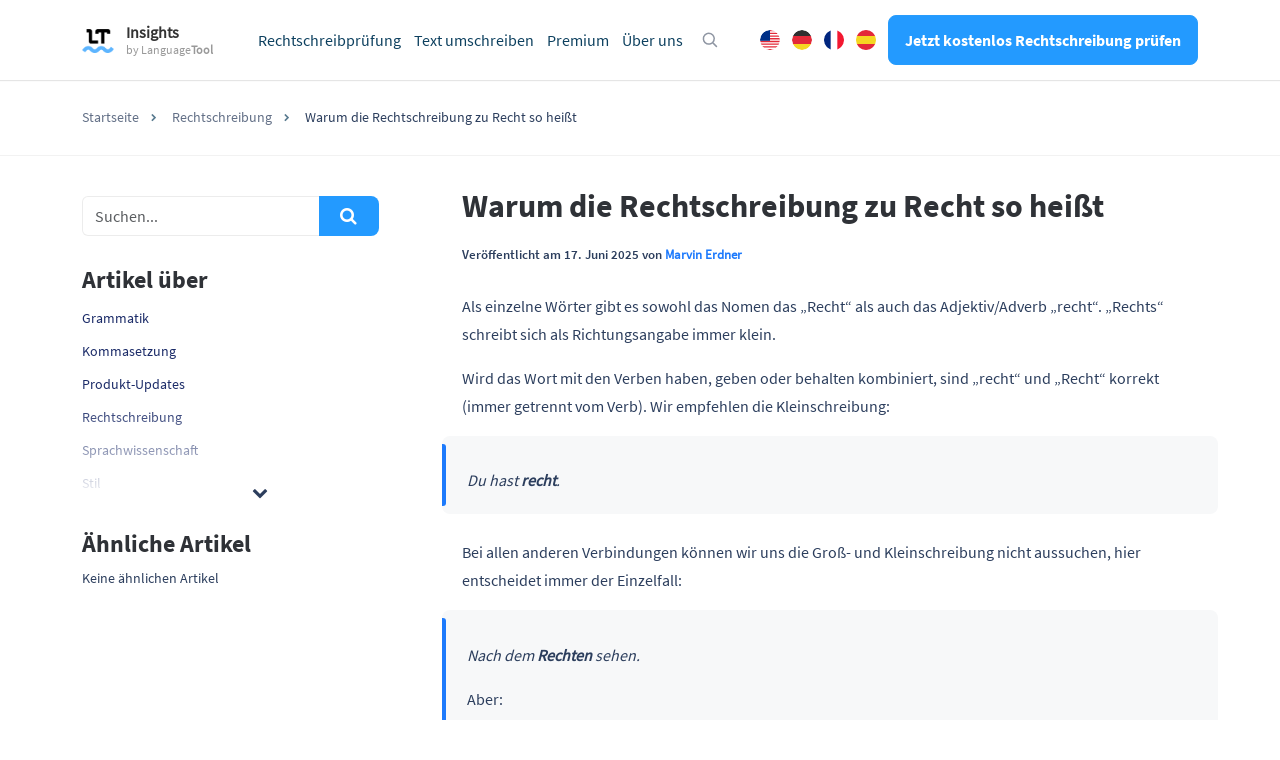

--- FILE ---
content_type: text/html; charset=UTF-8
request_url: https://languagetool.org/insights/de/beitrag/rechtschreibung-recht-haben-sein/
body_size: 15276
content:
<!DOCTYPE html>
<html lang="de-DE">
    <head>
                    <title>Warum die Rechtschreibung zu Recht so heißt</title>
<meta charset="UTF-8">
<script>
            var pageId = "98900";
    
        
                            
    
    var 
        pageType = 'Knowledge Base',
        knowledgeBase = true,
        siteLang = 'de',
        siteLocale = 'de-DE',
        homeUrl = 'https://languagetool.org/insights/de/';
        adminAjaxUrl = 'https://languagetool.org/insights/wp-admin/admin-ajax.php';

        dataLayer = [{
        'pageCategory': pageType
    }];
    
</script>

<link rel="icon" href="/insights/site-images/icons/app_icon.png" type="image/png">
<link rel="apple-touch-icon" href="/insights/site-images/icons/apple-touch-icon.png">
<link rel="apple-touch-icon" sizes="57x57" href="/insights/site-images/icons/apple-touch-icon-57x57.png">
<link rel="apple-touch-icon" sizes="120x120" href="/insights/site-images/icons/apple-touch-icon-120x120.png">
<link rel="apple-touch-icon" sizes="152x152" href="/insights/site-images/icons/apple-touch-icon-152x152.png">
<link rel="apple-touch-icon" sizes="180x180" href="/insights/site-images/icons/apple-touch-icon-180x180.png"><link rel="alternate" type="application/rss+xml" title="Atom" href="https://languagetool.org/insights/de/feed/atom/"/>
<meta name="viewport" content="width=device-width, initial-scale=1.0, maximum-scale=2.0" />


<meta name='robots' content='index, follow, max-image-preview:large, max-snippet:-1, max-video-preview:-1' />
	<style>img:is([sizes="auto" i], [sizes^="auto," i]) { contain-intrinsic-size: 3000px 1500px }</style>
	<link rel="alternate" hreflang="de" href="https://languagetool.org/insights/de/beitrag/rechtschreibung-recht-haben-sein/" />
<link rel="alternate" hreflang="x-default" href="https://languagetool.org/insights/de/beitrag/rechtschreibung-recht-haben-sein/" />

	<meta name="description" content="Man kann recht klein- oder großschreiben, wenn es mit haben, geben oder behalten kombiniert wird. Die Kleinschreibung wird empfohlen (recht haben)." />
	<link rel="canonical" href="https://languagetool.org/insights/de/beitrag/rechtschreibung-recht-haben-sein/" />
	<meta property="og:locale" content="de_DE" />
	<meta property="og:type" content="article" />
	<meta property="og:title" content="Warum die Rechtschreibung zu Recht so heißt" />
	<meta property="og:description" content="Als einzelne Wörter gibt es sowohl das Nomen das „Recht“ als auch das Adjektiv/Adverb „recht“. „Rechts“ schreibt sich als Richtungsangabe immer klein." />
	<meta property="og:url" content="https://languagetool.org/insights/de/beitrag/rechtschreibung-recht-haben-sein/" />
	<meta property="og:site_name" content="LanguageTool" />
	<meta property="article:published_time" content="2025-06-17T09:29:09+00:00" />
	<meta property="article:modified_time" content="2025-06-17T09:35:39+00:00" />
	<meta property="og:image" content="https://cdn.getmidnight.com/45d07b00b0188a892509950ff919e14e/2022/03/Group-135.png" />
	<meta name="author" content="Marvin Erdner" />
	<meta name="twitter:card" content="summary_large_image" />
	<meta name="twitter:label1" content="Written by" />
	<meta name="twitter:data1" content="Marvin Erdner" />
	<meta name="twitter:label2" content="Est. reading time" />
	<meta name="twitter:data2" content="4 minutes" />
	<script type="application/ld+json" class="yoast-schema-graph">{"@context":"https://schema.org","@graph":[{"@type":"WebPage","@id":"https://languagetool.org/insights/de/beitrag/rechtschreibung-recht-haben-sein/","url":"https://languagetool.org/insights/de/beitrag/rechtschreibung-recht-haben-sein/","name":"Warum die Rechtschreibung zu Recht so heißt","isPartOf":{"@id":"https://languagetool.org/insights/de/#website"},"primaryImageOfPage":{"@id":"https://languagetool.org/insights/de/beitrag/rechtschreibung-recht-haben-sein/#primaryimage"},"image":{"@id":"https://languagetool.org/insights/de/beitrag/rechtschreibung-recht-haben-sein/#primaryimage"},"thumbnailUrl":"https://cdn.getmidnight.com/45d07b00b0188a892509950ff919e14e/2022/03/Group-135.png","datePublished":"2025-06-17T09:29:09+00:00","dateModified":"2025-06-17T09:35:39+00:00","author":{"@id":"https://languagetool.org/insights/de/#/schema/person/76eeaf33572bc52d2e59f313076bbd4c"},"description":"Man kann recht klein- oder großschreiben, wenn es mit haben, geben oder behalten kombiniert wird. Die Kleinschreibung wird empfohlen (recht haben).","breadcrumb":{"@id":"https://languagetool.org/insights/de/beitrag/rechtschreibung-recht-haben-sein/#breadcrumb"},"inLanguage":"de-DE","potentialAction":[{"@type":"ReadAction","target":["https://languagetool.org/insights/de/beitrag/rechtschreibung-recht-haben-sein/"]}]},{"@type":"ImageObject","inLanguage":"de-DE","@id":"https://languagetool.org/insights/de/beitrag/rechtschreibung-recht-haben-sein/#primaryimage","url":"https://cdn.getmidnight.com/45d07b00b0188a892509950ff919e14e/2022/03/Group-135.png","contentUrl":"https://cdn.getmidnight.com/45d07b00b0188a892509950ff919e14e/2022/03/Group-135.png"},{"@type":"BreadcrumbList","@id":"https://languagetool.org/insights/de/beitrag/rechtschreibung-recht-haben-sein/#breadcrumb","itemListElement":[{"@type":"ListItem","position":1,"name":"Home","item":"https://languagetool.org/insights/de/"},{"@type":"ListItem","position":2,"name":"Warum die Rechtschreibung zu Recht so heißt"}]},{"@type":"WebSite","@id":"https://languagetool.org/insights/de/#website","url":"https://languagetool.org/insights/de/","name":"LanguageTool","description":"Insights into Good Writing","potentialAction":[{"@type":"SearchAction","target":{"@type":"EntryPoint","urlTemplate":"https://languagetool.org/insights/de/?s={search_term_string}"},"query-input":{"@type":"PropertyValueSpecification","valueRequired":true,"valueName":"search_term_string"}}],"inLanguage":"de-DE"},{"@type":"Person","@id":"https://languagetool.org/insights/de/#/schema/person/76eeaf33572bc52d2e59f313076bbd4c","name":"Marvin Erdner","image":{"@type":"ImageObject","inLanguage":"de-DE","@id":"https://languagetool.org/insights/de/#/schema/person/image/","url":"https://secure.gravatar.com/avatar/43d4aaad141f13d9d004ac4774dcde9c69d64d5bbd517fe8431cec7758b59604?s=96&d=mm&r=g","contentUrl":"https://secure.gravatar.com/avatar/43d4aaad141f13d9d004ac4774dcde9c69d64d5bbd517fe8431cec7758b59604?s=96&d=mm&r=g","caption":"Marvin Erdner"},"description":"Writing is simply in his blood! After finishing high school, Marvin first traveled to South America before studying English and Spanish linguistics in Augsburg. After graduating, this native of northern Germany returned to the north—this time not to Hanover, but to Hamburg. When he's not questioning German spelling rules, he's probably on Netflix, using Babbel, or traveling abroad. But his greatest passion is writing. Was that mentioned already?","url":"https://languagetool.org/insights/de/author/marvin/"}]}</script>


<style id='classic-theme-styles-inline-css' type='text/css'>
/*! This file is auto-generated */
.wp-block-button__link{color:#fff;background-color:#32373c;border-radius:9999px;box-shadow:none;text-decoration:none;padding:calc(.667em + 2px) calc(1.333em + 2px);font-size:1.125em}.wp-block-file__button{background:#32373c;color:#fff;text-decoration:none}
</style>
<style id='global-styles-inline-css' type='text/css'>
:root{--wp--preset--aspect-ratio--square: 1;--wp--preset--aspect-ratio--4-3: 4/3;--wp--preset--aspect-ratio--3-4: 3/4;--wp--preset--aspect-ratio--3-2: 3/2;--wp--preset--aspect-ratio--2-3: 2/3;--wp--preset--aspect-ratio--16-9: 16/9;--wp--preset--aspect-ratio--9-16: 9/16;--wp--preset--color--black: #000000;--wp--preset--color--cyan-bluish-gray: #abb8c3;--wp--preset--color--white: #ffffff;--wp--preset--color--pale-pink: #f78da7;--wp--preset--color--vivid-red: #cf2e2e;--wp--preset--color--luminous-vivid-orange: #ff6900;--wp--preset--color--luminous-vivid-amber: #fcb900;--wp--preset--color--light-green-cyan: #7bdcb5;--wp--preset--color--vivid-green-cyan: #00d084;--wp--preset--color--pale-cyan-blue: #8ed1fc;--wp--preset--color--vivid-cyan-blue: #0693e3;--wp--preset--color--vivid-purple: #9b51e0;--wp--preset--gradient--vivid-cyan-blue-to-vivid-purple: linear-gradient(135deg,rgba(6,147,227,1) 0%,rgb(155,81,224) 100%);--wp--preset--gradient--light-green-cyan-to-vivid-green-cyan: linear-gradient(135deg,rgb(122,220,180) 0%,rgb(0,208,130) 100%);--wp--preset--gradient--luminous-vivid-amber-to-luminous-vivid-orange: linear-gradient(135deg,rgba(252,185,0,1) 0%,rgba(255,105,0,1) 100%);--wp--preset--gradient--luminous-vivid-orange-to-vivid-red: linear-gradient(135deg,rgba(255,105,0,1) 0%,rgb(207,46,46) 100%);--wp--preset--gradient--very-light-gray-to-cyan-bluish-gray: linear-gradient(135deg,rgb(238,238,238) 0%,rgb(169,184,195) 100%);--wp--preset--gradient--cool-to-warm-spectrum: linear-gradient(135deg,rgb(74,234,220) 0%,rgb(151,120,209) 20%,rgb(207,42,186) 40%,rgb(238,44,130) 60%,rgb(251,105,98) 80%,rgb(254,248,76) 100%);--wp--preset--gradient--blush-light-purple: linear-gradient(135deg,rgb(255,206,236) 0%,rgb(152,150,240) 100%);--wp--preset--gradient--blush-bordeaux: linear-gradient(135deg,rgb(254,205,165) 0%,rgb(254,45,45) 50%,rgb(107,0,62) 100%);--wp--preset--gradient--luminous-dusk: linear-gradient(135deg,rgb(255,203,112) 0%,rgb(199,81,192) 50%,rgb(65,88,208) 100%);--wp--preset--gradient--pale-ocean: linear-gradient(135deg,rgb(255,245,203) 0%,rgb(182,227,212) 50%,rgb(51,167,181) 100%);--wp--preset--gradient--electric-grass: linear-gradient(135deg,rgb(202,248,128) 0%,rgb(113,206,126) 100%);--wp--preset--gradient--midnight: linear-gradient(135deg,rgb(2,3,129) 0%,rgb(40,116,252) 100%);--wp--preset--font-size--small: 13px;--wp--preset--font-size--medium: 20px;--wp--preset--font-size--large: 36px;--wp--preset--font-size--x-large: 42px;--wp--preset--spacing--20: 0.44rem;--wp--preset--spacing--30: 0.67rem;--wp--preset--spacing--40: 1rem;--wp--preset--spacing--50: 1.5rem;--wp--preset--spacing--60: 2.25rem;--wp--preset--spacing--70: 3.38rem;--wp--preset--spacing--80: 5.06rem;--wp--preset--shadow--natural: 6px 6px 9px rgba(0, 0, 0, 0.2);--wp--preset--shadow--deep: 12px 12px 50px rgba(0, 0, 0, 0.4);--wp--preset--shadow--sharp: 6px 6px 0px rgba(0, 0, 0, 0.2);--wp--preset--shadow--outlined: 6px 6px 0px -3px rgba(255, 255, 255, 1), 6px 6px rgba(0, 0, 0, 1);--wp--preset--shadow--crisp: 6px 6px 0px rgba(0, 0, 0, 1);}:where(.is-layout-flex){gap: 0.5em;}:where(.is-layout-grid){gap: 0.5em;}body .is-layout-flex{display: flex;}.is-layout-flex{flex-wrap: wrap;align-items: center;}.is-layout-flex > :is(*, div){margin: 0;}body .is-layout-grid{display: grid;}.is-layout-grid > :is(*, div){margin: 0;}:where(.wp-block-columns.is-layout-flex){gap: 2em;}:where(.wp-block-columns.is-layout-grid){gap: 2em;}:where(.wp-block-post-template.is-layout-flex){gap: 1.25em;}:where(.wp-block-post-template.is-layout-grid){gap: 1.25em;}.has-black-color{color: var(--wp--preset--color--black) !important;}.has-cyan-bluish-gray-color{color: var(--wp--preset--color--cyan-bluish-gray) !important;}.has-white-color{color: var(--wp--preset--color--white) !important;}.has-pale-pink-color{color: var(--wp--preset--color--pale-pink) !important;}.has-vivid-red-color{color: var(--wp--preset--color--vivid-red) !important;}.has-luminous-vivid-orange-color{color: var(--wp--preset--color--luminous-vivid-orange) !important;}.has-luminous-vivid-amber-color{color: var(--wp--preset--color--luminous-vivid-amber) !important;}.has-light-green-cyan-color{color: var(--wp--preset--color--light-green-cyan) !important;}.has-vivid-green-cyan-color{color: var(--wp--preset--color--vivid-green-cyan) !important;}.has-pale-cyan-blue-color{color: var(--wp--preset--color--pale-cyan-blue) !important;}.has-vivid-cyan-blue-color{color: var(--wp--preset--color--vivid-cyan-blue) !important;}.has-vivid-purple-color{color: var(--wp--preset--color--vivid-purple) !important;}.has-black-background-color{background-color: var(--wp--preset--color--black) !important;}.has-cyan-bluish-gray-background-color{background-color: var(--wp--preset--color--cyan-bluish-gray) !important;}.has-white-background-color{background-color: var(--wp--preset--color--white) !important;}.has-pale-pink-background-color{background-color: var(--wp--preset--color--pale-pink) !important;}.has-vivid-red-background-color{background-color: var(--wp--preset--color--vivid-red) !important;}.has-luminous-vivid-orange-background-color{background-color: var(--wp--preset--color--luminous-vivid-orange) !important;}.has-luminous-vivid-amber-background-color{background-color: var(--wp--preset--color--luminous-vivid-amber) !important;}.has-light-green-cyan-background-color{background-color: var(--wp--preset--color--light-green-cyan) !important;}.has-vivid-green-cyan-background-color{background-color: var(--wp--preset--color--vivid-green-cyan) !important;}.has-pale-cyan-blue-background-color{background-color: var(--wp--preset--color--pale-cyan-blue) !important;}.has-vivid-cyan-blue-background-color{background-color: var(--wp--preset--color--vivid-cyan-blue) !important;}.has-vivid-purple-background-color{background-color: var(--wp--preset--color--vivid-purple) !important;}.has-black-border-color{border-color: var(--wp--preset--color--black) !important;}.has-cyan-bluish-gray-border-color{border-color: var(--wp--preset--color--cyan-bluish-gray) !important;}.has-white-border-color{border-color: var(--wp--preset--color--white) !important;}.has-pale-pink-border-color{border-color: var(--wp--preset--color--pale-pink) !important;}.has-vivid-red-border-color{border-color: var(--wp--preset--color--vivid-red) !important;}.has-luminous-vivid-orange-border-color{border-color: var(--wp--preset--color--luminous-vivid-orange) !important;}.has-luminous-vivid-amber-border-color{border-color: var(--wp--preset--color--luminous-vivid-amber) !important;}.has-light-green-cyan-border-color{border-color: var(--wp--preset--color--light-green-cyan) !important;}.has-vivid-green-cyan-border-color{border-color: var(--wp--preset--color--vivid-green-cyan) !important;}.has-pale-cyan-blue-border-color{border-color: var(--wp--preset--color--pale-cyan-blue) !important;}.has-vivid-cyan-blue-border-color{border-color: var(--wp--preset--color--vivid-cyan-blue) !important;}.has-vivid-purple-border-color{border-color: var(--wp--preset--color--vivid-purple) !important;}.has-vivid-cyan-blue-to-vivid-purple-gradient-background{background: var(--wp--preset--gradient--vivid-cyan-blue-to-vivid-purple) !important;}.has-light-green-cyan-to-vivid-green-cyan-gradient-background{background: var(--wp--preset--gradient--light-green-cyan-to-vivid-green-cyan) !important;}.has-luminous-vivid-amber-to-luminous-vivid-orange-gradient-background{background: var(--wp--preset--gradient--luminous-vivid-amber-to-luminous-vivid-orange) !important;}.has-luminous-vivid-orange-to-vivid-red-gradient-background{background: var(--wp--preset--gradient--luminous-vivid-orange-to-vivid-red) !important;}.has-very-light-gray-to-cyan-bluish-gray-gradient-background{background: var(--wp--preset--gradient--very-light-gray-to-cyan-bluish-gray) !important;}.has-cool-to-warm-spectrum-gradient-background{background: var(--wp--preset--gradient--cool-to-warm-spectrum) !important;}.has-blush-light-purple-gradient-background{background: var(--wp--preset--gradient--blush-light-purple) !important;}.has-blush-bordeaux-gradient-background{background: var(--wp--preset--gradient--blush-bordeaux) !important;}.has-luminous-dusk-gradient-background{background: var(--wp--preset--gradient--luminous-dusk) !important;}.has-pale-ocean-gradient-background{background: var(--wp--preset--gradient--pale-ocean) !important;}.has-electric-grass-gradient-background{background: var(--wp--preset--gradient--electric-grass) !important;}.has-midnight-gradient-background{background: var(--wp--preset--gradient--midnight) !important;}.has-small-font-size{font-size: var(--wp--preset--font-size--small) !important;}.has-medium-font-size{font-size: var(--wp--preset--font-size--medium) !important;}.has-large-font-size{font-size: var(--wp--preset--font-size--large) !important;}.has-x-large-font-size{font-size: var(--wp--preset--font-size--x-large) !important;}
:where(.wp-block-post-template.is-layout-flex){gap: 1.25em;}:where(.wp-block-post-template.is-layout-grid){gap: 1.25em;}
:where(.wp-block-columns.is-layout-flex){gap: 2em;}:where(.wp-block-columns.is-layout-grid){gap: 2em;}
:root :where(.wp-block-pullquote){font-size: 1.5em;line-height: 1.6;}
</style>
<link rel='stylesheet' id='magnific-popup-css' href='https://languagetool.org/insights/wp-content/themes/blog-learneo-2024/dist/css/magnific-popup.css?ver=6.8.2' type='text/css' media='all' />
<link rel='stylesheet' id='font-awesome-scribbr-css' href='https://languagetool.org/insights/wp-content/themes/blog-learneo-2024/dist/css/font-awesome/css/font-awesome.min.css?ver=6.8.2' type='text/css' media='all' />
<link rel='stylesheet' id='scribbr-theme-css' href='https://languagetool.org/insights/wp-content/themes/blog-learneo-2024/dist/css/theme.css?ver=1758104697' type='text/css' media='all' />
<script type="text/javascript" id="wpml-cookie-js-extra">
/* <![CDATA[ */
var wpml_cookies = {"wp-wpml_current_language":{"value":"de","expires":1,"path":"\/"}};
var wpml_cookies = {"wp-wpml_current_language":{"value":"de","expires":1,"path":"\/"}};
/* ]]> */
</script>
<script type="text/javascript" src="https://languagetool.org/insights/wp-content/plugins/sitepress-multilingual-cms/res/js/cookies/language-cookie.js?ver=4.6.15" id="wpml-cookie-js" defer="defer" data-wp-strategy="defer"></script>
<script type="text/javascript" src="https://languagetool.org/insights/wp-content/themes/blog-learneo-2024/dist/js/vendor/jquery.min.js" id="jquery-js"></script>
<script type="text/javascript" src="https://languagetool.org/insights/wp-content/themes/blog-learneo-2024/dist/js/vendor/popper/popper.min.js?ver=6.8.2" id="popper-js"></script>
<script type="text/javascript" src="https://languagetool.org/insights/wp-content/themes/blog-learneo-2024/dist/js/vendor/bootstrap/util.js?ver=1.0.0" id="bootstrap-util-js"></script>
<script type="text/javascript" src="https://languagetool.org/insights/wp-content/themes/blog-learneo-2024/dist/js/vendor/bootstrap/modal.js?ver=6.8.2" id="bootstrap-modal-js"></script>
<script type="text/javascript" src="https://languagetool.org/insights/wp-content/themes/blog-learneo-2024/dist/js/vendor/bootstrap/tab.js?ver=6.8.2" id="bootstrap-tabs-js"></script>
<script type="text/javascript" src="https://languagetool.org/insights/wp-content/themes/blog-learneo-2024/dist/js/vendor/sticky-kit/sticky-kit.min.js?ver=6.8.2" id="sticky-kit-js"></script>
<script type="text/javascript" src="https://languagetool.org/insights/wp-content/themes/blog-learneo-2024/js/knowledgebase.js?ver=6.8.2" id="knowledgebase-js"></script>
<link rel="https://api.w.org/" href="https://languagetool.org/insights/de/wp-json/" /><link rel='shortlink' href='https://languagetool.org/insights/de/?p=98900' />
<noscript><style id="rocket-lazyload-nojs-css">.rll-youtube-player, [data-lazy-src]{display:none !important;}</style></noscript>


    		    <script>
        var _paq = window._paq = window._paq || [];
        /* tracker methods like "setCustomDimension" should be called before "trackPageView" */
        _paq.push(['setCookiePath', '/insights']);
        _paq.push(['trackPageView']);
        _paq.push(['enableLinkTracking']);
        (function() {
        var u="https://analytics.languagetoolplus.com/matomo/";
        _paq.push(['setTrackerUrl', u+'matomo.php']);
        _paq.push(['setSiteId', '23']);
        var d=document, g=d.createElement('script'), s=d.getElementsByTagName('script')[0];
        g.type='text/javascript'; g.async=true; g.src=u+'matomo.js'; s.parentNode.insertBefore(g,s);
        })();
    </script>
    <script>
        (function (w, d, s, l, i) {
            w[l] = w[l] || [];
            w[l].push({
                'gtm.start': new Date().getTime(), event: 'gtm.js'
            });
            var f = d.getElementsByTagName(s)[0],
                j = d.createElement(s), dl = l != 'dataLayer' ? '&l=' + l : '';
            j.async = true;
            j.src = '//www.googletagmanager.com/gtm.js?id=' + i + dl;
            f.parentNode.insertBefore(j, f);
        })(window, document, 'script', 'dataLayer', 'GTM-WSQ9CCW');
    </script>
    
            </head>

    <body class="wp-singular post-template-default single single-post postid-98900 single-format-standard wp-theme-blog-learneo-2024  lang-de page-style-- knowledgebase" data-template="base.twig" >
                    <noscript>
                <iframe src="//www.googletagmanager.com/ns.html?id=GTM-WSQ9CCW" height="0" width="0" style="display:none;visibility:hidden"></iframe>
            </noscript>
                                <header class="site-header">
        <nav class="nav main-nav">
            <div class="container pl-xl-0 pr-xl-0">
                
                <div class="mobile-nav-container">

                    <div class="lt-head-brand">
                        <a class="navbar-brand" href="https://languagetool.org/insights/" data-wpel-link="internal" rel="internal">
                            <img src='https://languagetool.org/insights/wp-content/themes/blog-learneo-2024/img/LT_logo.png' height="24" width="32" class="lt-logo__icon" alt="LanguageTool" loading="eager" />
                            <div class="lt-logo__text">
                                <span class="lt-logo__text__main-title">Insights</span>
                                <span class="lt-logo__text__sub-title">by <span class="lt-font--medium">Language<strong>Tool</strong></span></span>
                            </div>
                        </a>
                    </div>

                    <ul class="nav__list mobile-nav__level mobile-nav__level--1">
                                    <li id="menu-item-2044" class="nav__item dropdown-on-hover nav-dropdown  menu-item menu-item-type-custom menu-item-object-custom menu-item-2044" data-item-id="2044"  onclick="">
                            <a href="https://languagetool.org/de/?utm_source=blog&amp;utm_medium=main_navigation?utm_source=blog&amp;utm_medium=top_nav" class="nav__link dropdown__toggle" data-wpel-link="internal" rel="internal">
                    Rechtschreibprüfung 
                </a>
                                </li>
                <li id="menu-item-2045" class="nav__item dropdown-on-hover nav-dropdown  menu-item menu-item-type-custom menu-item-object-custom menu-item-2045" data-item-id="2045"  onclick="">
                            <a href="https://languagetool.org/de/text-umformulieren/?utm_source=blog&amp;utm_medium=main_navigation?utm_source=blog&amp;utm_medium=top_nav" class="nav__link dropdown__toggle" data-wpel-link="internal" rel="internal">
                    Text umschreiben 
                </a>
                                </li>
                <li id="menu-item-2046" class="nav__item dropdown-on-hover nav-dropdown  menu-item menu-item-type-custom menu-item-object-custom menu-item-2046" data-item-id="2046"  onclick="">
                            <a href="https://languagetool.org/de/premium_new/?utm_source=blog&amp;utm_medium=main_navigation?utm_source=blog&amp;utm_medium=top_nav" class="nav__link dropdown__toggle" data-wpel-link="internal" rel="internal">
                    Premium 
                </a>
                                </li>
                <li id="menu-item-2052" class="nav__item dropdown-on-hover nav-dropdown  menu-item menu-item-type-custom menu-item-object-custom menu-item-2052" data-item-id="2052"  onclick="">
                            <a href="https://languagetool.org/de/about/?utm_source=blog&amp;utm_medium=main_navigation?utm_source=blog&amp;utm_medium=top_nav" class="nav__link dropdown__toggle" data-wpel-link="internal" rel="internal">
                    Über uns 
                </a>
                                </li>
    
    <script>
        //set active current menu id and ancestor
        function custom_menu_set_active_state(item) {
            //cg and kb menu shared items = set to kb
            if(item.length >= 2) {
                item = item[1];
            }
            $(item).addClass('active-menu-item');
            if ($(item).hasClass('dropdown__item')) {
                $(item).closest('li.nav-dropdown').addClass('active-parent-item');
            }
        }
        var parentID = "321",
            currentItemID = pageId.replace(/\D/g, ''),
            activeItem = $(".main-nav").find(`[data-item-id='${currentItemID}']`);
        if(activeItem.length > 0) {
            custom_menu_set_active_state(activeItem);
        } else if (activeItem.length == 0 && parentID ) {
            var parentItem = $(".main-nav").find(`[data-item-id='${parentID}']`);
            if(parentItem.length > 0) {
                custom_menu_set_active_state(parentItem);
            }
        }
    </script>


                    </ul>
                    <div class="lt-head-actions">
                        <button class="icon icon--search icon--with-margin hide-on-mobile" onclick="showSearchBoxModal()" aria-label="Open search modal"></button>
                        <ul class="lt-language-switch">
                            <li class="lt-language-switch__item"><a href="https://languagetool.org/insights/" class="lt-language-switch__item__english" hreflang="en" title="English" data-wpel-link="internal" rel="internal">English</a></li>
                            <li class="lt-language-switch__item"><a href="https://languagetool.org/insights/de/" class="lt-language-switch__item__german" hreflang="de" title="Deutsch" data-wpel-link="internal" rel="internal">German</a></li>
                            <li class="lt-language-switch__item"><a href="https://languagetool.org/insights/fr/" class="lt-language-switch__item__french" hreflang="fr" title="Française" data-wpel-link="internal" rel="internal">French</a></li>
                            <li class="lt-language-switch__item"><a href="https://languagetool.org/insights/es/" class="lt-language-switch__item__spanish" hreflang="es" title="Español" data-wpel-link="internal" rel="internal">Spanish</a></li>
                        </ul>
                        <a class="btn btn--blue btn--small sign-up-btn" href="https://languagetool.org/de/?utm_source=blog&amp;utm_medium=navigation_button" target="_blank" onclick="trackSignUpLinksInAmplitude(this, &#039;desktop&#039;)" data-wpel-link="internal" rel="internal">
                            Jetzt kostenlos Rechtschreibung prüfen
                        </a>
                    </div>
                </div>
            </div>
        </nav>
    </header>

    <header class="mobile-header">
    <div class="mobile-navbar">
        <a class="navbar-brand" href="https://languagetool.org/insights/de/" data-wpel-link="internal" rel="internal">
            <img src="https://languagetool.org/insights/wp-content/themes/blog-learneo-2024/img/LT_logo.png" height="45"  class="logo" alt="QuillBot logo" loading="eager" />
        </a>
    </div>

    <nav>
        <button class="mobile-nav-toggle" id="gh-burger" aria-label="Open menu">
            <span class="hamburger-icon"></span>
        </button>

        <div class="mobile-nav">
            <div class="mobile-nav__header">
                <img src="https://languagetool.org/insights/wp-content/themes/blog-learneo-2024/img/LT_logo.png" height="auto" width="42" class="logo" alt="Logo LanguageTool - Icon only">
            </div>

            <div class="mobile-nav__body">
                <div class="mobile-nav__panels-container">
                    <div class="mobile-nav__panel mobile-nav__panel--level1">
                        <ul class="mobile-nav__list">
                            
    
                    <li class="mobile-nav__item  menu-item menu-item-type-custom menu-item-object-custom menu-item-2044">
                <a href="https://languagetool.org/de/?utm_source=blog&amp;utm_medium=main_navigation?utm_source=blog&amp;utm_medium=top_nav" class="mobile-nav__link" data-wpel-link="internal" rel="internal">
                    Rechtschreibprüfung
                </a>
            </li>
        
    

    
                    <li class="mobile-nav__item  menu-item menu-item-type-custom menu-item-object-custom menu-item-2045">
                <a href="https://languagetool.org/de/text-umformulieren/?utm_source=blog&amp;utm_medium=main_navigation?utm_source=blog&amp;utm_medium=top_nav" class="mobile-nav__link" data-wpel-link="internal" rel="internal">
                    Text umschreiben
                </a>
            </li>
        
    

    
                    <li class="mobile-nav__item  menu-item menu-item-type-custom menu-item-object-custom menu-item-2046">
                <a href="https://languagetool.org/de/premium_new/?utm_source=blog&amp;utm_medium=main_navigation?utm_source=blog&amp;utm_medium=top_nav" class="mobile-nav__link" data-wpel-link="internal" rel="internal">
                    Premium
                </a>
            </li>
        
    

    
                    <li class="mobile-nav__item  menu-item menu-item-type-custom menu-item-object-custom menu-item-2052">
                <a href="https://languagetool.org/de/about/?utm_source=blog&amp;utm_medium=main_navigation?utm_source=blog&amp;utm_medium=top_nav" class="mobile-nav__link" data-wpel-link="internal" rel="internal">
                    Über uns
                </a>
            </li>
        
    










                        </ul>

                        <ul class="lt-language-switch mobile-devices">
                            <li class="lt-language-switch__item"><a href="https://languagetool.org/insights/" class="lt-language-switch__item__english" hreflang="en" title="English" data-wpel-link="internal" rel="internal">English</a></li>
                            <li class="lt-language-switch__item"><a href="https://languagetool.org/insights/de/" class="lt-language-switch__item__german" hreflang="de" title="Deutsch" data-wpel-link="internal" rel="internal">German</a></li>
                            <li class="lt-language-switch__item"><a href="https://languagetool.org/insights/fr/" class="lt-language-switch__item__french" hreflang="fr" title="Française" data-wpel-link="internal" rel="internal">French</a></li>
                            <li class="lt-language-switch__item"><a href="https://languagetool.org/insights/es/" class="lt-language-switch__item__spanish" hreflang="es" title="Español" data-wpel-link="internal" rel="internal">Spanish</a></li>
                        </ul>
                        <div class="sign-up-btn-container">
                            <a class="btn btn--blue btn--small sign-up-btn" target="_blank" href="https://languagetool.org/de/?utm_source=blog&amp;utm_medium=navigation_button" onclick="trackSignUpLinksInAmplitude(this, &#039;mobile&#039;)" data-wpel-link="internal" rel="internal">
                                Jetzt kostenlos Rechtschreibung prüfen
                            </a>
                        </div>
                        <ul class="mobile-nav__list dropdown__column--secundary">
                            
    
                    <li class="mobile-nav__item footer-img ios menu-item menu-item-type-custom menu-item-object-custom menu-item-36931">
                <a href="https://apps.apple.com/app/id1534275760?utm_source=blog&amp;utm_medium=top_nav" class="mobile-nav__link" data-wpel-link="external" rel="external noopener noreferrer">
                    iOS
                </a>
            </li>
        
    

    
                    <li class="mobile-nav__item footer-img mac menu-item menu-item-type-custom menu-item-object-custom menu-item-36932">
                <a href="https://languagetool.org/de/mac-desktop?utm_source=blog&amp;utm_medium=top_nav" class="mobile-nav__link" data-wpel-link="internal" rel="internal">
                    macOS
                </a>
            </li>
        
    

    
                    <li class="mobile-nav__item footer-img windows menu-item menu-item-type-custom menu-item-object-custom menu-item-36933">
                <a href="https://languagetool.org/de/windows-desktop?utm_source=blog&amp;utm_medium=top_nav" class="mobile-nav__link" data-wpel-link="internal" rel="internal">
                    Windows
                </a>
            </li>
        
    










                        </ul>
                        <div class="search-button-mobile fa fa-search hidden-lg-up text-primary">

                        </div>
                    </div>
                    <div class="mobile-nav__panel mobile-nav__panel--level2">

                                                                                    
                                                                                                                                                
                                                                                                                                                
                                                                                                                                                
                                                                                    

                                                                                    
                                                            
                                                                                    
                                                            
                                                                                    
                                                            
                                            </div>
                </div>
            </div>
        </div>
    </nav>
</header>

<script>
    $(function () {
        $('.js-languageSwitch-mobile').on("change", function () {
            var url = $(this).val();
            window.location.replace(url);
        });
    });

</script>
        
                            
        <div class="page-header">
    <div class="container">
        <div class="row justify-content-center">
            <div class="col col-lg-12">
                <h2>Rechtschreibung</h2>            </div>
        </div>
    </div>
</div>

                                        <div class="breadcrumb">
        <div class="container">
            <div class="row justify-content-center">
                <div class="col-lg-12">
                    <ol class="breadcrumb__list" id="breadcrumbs" itemscope itemtype="http://schema.org/BreadcrumbList">
                                                                                                        <li class="breadcrumb__item" itemprop="itemListElement" itemscope itemtype="http://schema.org/ListItem">
                                <a href="https://languagetool.org/insights/de/" itemprop="item" class="breadcrumb__link" data-wpel-link="internal" rel="internal">
                                    <span itemprop="name">Startseite</span>
                                </a>
                                <meta itemprop="position" content="1" />
                            </li>
                                                                                <li class="breadcrumb__item" itemprop="itemListElement" itemscope itemtype="http://schema.org/ListItem">
                                <a href="https://languagetool.org/insights/de/kategorie/rechtschreibung/" itemprop="item" itemscope="" itemtype="https://schema.org/WebPage" itemid="https://languagetool.org/insights/de/kategorie/rechtschreibung/" class="breadcrumb__link" data-wpel-link="internal" rel="internal">
                                    <span itemprop="name">Rechtschreibung</span>
                                </a>
                                <meta itemprop="position" content="2" />
                            </li>
                                                                            <li class="breadcrumb__item breadcrumb__item--current-page" itemprop="itemListElement" itemscope itemtype="http://schema.org/ListItem">
                                                                    <span itemprop="name">Warum die Rechtschreibung zu Recht so heißt</span>
                                                                <meta itemprop="position" content="3" />
                            </li>
                                            </ol>
                    <div class="clearfix"></div>
                </div>
            </div>
        </div>
    </div>

                    
                <div class="container">
        <div class="row justify-content-between flex-row-reverse">

            <main class="col-lg-8">
                
    <article role="main" id="post-98900" class="main-content post-98900 post type-post status-publish format-standard category-rechtschreibung kb-article-styles">
                    <h1 class="post-title">Warum die Rechtschreibung zu Recht so heißt</h1>
        
                                <p class="post-meta">
      Veröffentlicht am
    17. Juni 2025
    von
    <a href="https://languagetool.org/insights/de/author/marvin/" title="All articles by Marvin Erdner" data-wpel-link="internal" rel="internal">
      Marvin Erdner</a>
          </p>



        
        <section class="content-block">
                            <p>Als einzelne Wörter gibt es sowohl das Nomen das „Recht“ als auch das Adjektiv/Adverb „recht“. „Rechts“ schreibt sich als Richtungsangabe immer klein.</p>
<p>Wird das Wort mit den Verben haben, geben oder behalten kombiniert, sind „recht“ und „Recht“ korrekt (immer getrennt vom Verb). Wir empfehlen die Kleinschreibung:</p>
<figure class="kb-textbox border-left blue"><figcaption></figcaption><em>Du hast <strong>recht</strong>.</em></figure>
<p>Bei allen anderen Verbindungen können wir uns die Groß- und Kleinschreibung nicht aussuchen, hier entscheidet immer der Einzelfall:<em></em><em></em></p>
<figure class="kb-textbox border-left blue"><figcaption></figcaption><em>Nach dem <strong>Rechten</strong> sehen.</em></p>
<p><span style="font-size: var(--bs-body-font-size); text-align: var(--bs-body-text-align);">Aber:</span></p>
<p><em>Das soll mir <strong>recht</strong> sein.</em></figure>
<p><!--more--><div id="tocWrapper"><div class="postTableOfContents"><h2>Inhaltsverzeichnis</h2><div class="inner-wrap"><ol><li><span class="d-inline-block valign-top" id="tocIndex-1"><a href="#recht-und-recht-in-ihren-grundformen">„Recht“ und „recht“ in ihren Grundformen</a></span></li><li><span class="d-inline-block valign-top" id="tocIndex-2"><a href="#recht-haben-vs-recht-haben-wird-es-gross-oder-kleingeschrieben">„Recht haben“ vs. „recht haben“ – wird es groß- oder kleingeschrieben?</a></span></li></ol></div></div></div></p>
<h2 id="recht-und-recht-in-ihren-grundformen">„Recht“ und „recht“ in ihren Grundformen</h2>
<p>Hin und wieder muss ich zugegebenermaßen Rechtschreibfälle öfter nachschlagen, bis ich einige Schreibweisen – besonders in der Groß- und Kleinschreibung – auch wirklich verinnerlichen kann. Bestes Beispiel dafür ist <em>zurecht</em> oder <em>zu Recht</em> bzw. <em>recht haben</em> versus <em>Recht</em> haben. Nach nochmaligem Nachsehen möchte ich diese Fragen nun beantworten.</p>
<p>Die Schwierigkeit der möglichen Schreibungen kommt nicht von ungefähr, denn es gibt das Wort <em>recht / Recht </em>sowohl als großgeschriebenes Nomen als auch als kleingeschriebenes Adjektiv oder Adverb.</p>
<figure class="kb-textbox border-left blue"><figcaption>Vergleichen Sie:</figcaption><ol>
<li><em>Sie haben das <strong>Recht</strong> zu schweigen.</em></li>
<li>Das ist mir ganz <strong>recht</strong>.</li>
<li>Der Film war doch <strong>recht</strong> gut.</li>
</ol>
</figure>
<p>Im ersten Satz ist von <em>dem Recht</em> als Nomen die Rede, daher wird es großgeschrieben. Damit verwandt finden wir noch weitere Hauptwörter:</p>
<figure class="kb-textbox border-left blue"><em><em><em>Grundrechte, Sorgerecht, Urheberrecht etc.</em></em></em></figure>
<figure class="kb-textbox border-left blue"><em><em><em>die (politische) <strong>Rechte</strong>, die <strong>Rechten</strong> (als nominalisierte Adjektive)</em></em></em></figure>
<p>Im zweiten Satz sehen wir das Adjektiv <em>recht</em>. Dieses bedeutet „erwünscht“, „passend“, „geeignet“ oder „richtig“. <em>Recht</em> und <em>richtig</em> besitzen übrigens eine gemeinsame Wortherkunft, ebenso wie <em>gerecht</em>, <em>rechtens </em>und sogar <em>gerade. Recht </em>kommt als Adjektiv in vielen Komposita (zusammengesetzten Nomen) vor: rechtschaffen, aufrechterhalten, rechtgläubig etc.</p>
<p>Im dritten Satz steht <em>recht</em> als Adverb. Dabei bedeutet es so viel wie „ziemlich“ oder „ganz schön“. Durch ein zusätzliches „-s“ lässt sich das Adverb <em>rechts</em> bilden, welches das Gegenteil von <em>links</em> darstellt. Dieses wird ebenfalls kleingeschrieben.</p>
<h2 id="recht-haben-vs-recht-haben-wird-es-gross-oder-kleingeschrieben">„Recht haben“ vs. „recht haben“ – wird es groß- oder kleingeschrieben?</h2>
<p>Da, wie zuvor gesehen, die Großschreibung von <em>Recht</em> genauso richtig ist wie die Kleinschreibung, stellt sich bei den folgenden Formulierungen die Frage nach der korrekten Schreibweise:</p>
<figure class="kb-textbox border-left blue"><em><em><em>Da geben Sie mir doch <strong>recht / Recht</strong>, oder?</em></em></em></figure>
<figure class="kb-textbox border-left blue"><em><em><em>Ja, da hast du <strong>recht / Recht </strong>behalten. Es hat wirklich heute geregnet.</em></em></em></figure>
<figure class="kb-textbox border-left blue"><em><em><em>Wenn ich dir jetzt <strong>recht / Recht</strong> gebe, ist dann Schluss mit der Diskussion?</em></em></em></figure>
<p>Nach neuer deutscher Rechtschreibung gelten je beide Schreibungen von <em>recht / Recht geben, recht / Recht behalten</em> und <em>recht / Recht geben</em> als korrekt. Trotzdem empfehlen wir die Kleinschreibung von <em>recht</em>, da die Bedeutung der Floskeln näher am Adjektiv liegt als an der Bedeutung des Nomens <em>Recht</em> (als Synonym von <em>Berechtigung</em>).</p>
<p>Selbst wenn wir also solche Grenzfälle der deutschen Groß- und Kleinschreibung nachschlagen, heißt das nicht, dass wir eine klare und praktische Antwort erhalten. Schließlich gibt es Formulierungen, in denen mehrere Alternativen korrekt sind. Dann ist es praktisch, einen intelligenten Schreibassistenten wie LanguageTool an der Hand zu haben.</p>
<p>In über 20 Sprachen hilft er mir bei <em>Recht</em>schreibung, Grammatik und der <em>rechten / richtigen</em> Wortwahl. Stil und Ausdruck sind nämlich oft keine Frage der <em>Sprachrichtigkeit</em>, sondern von Empfehlungen, die oft nur in der <a href="https://languagetool.org/de/premium" data-wpel-link="internal" rel="internal">Premiumversion</a> angezeigt werden. Mithilfe von blauen Unterstreichungen weist mich das Tool auf den <em>rechten</em> Weg bei meinen Texten.</p>
<figure><img decoding="async" src="https://cdn.getmidnight.com/45d07b00b0188a892509950ff919e14e/2022/03/Group-135.png" class="kg-image" alt="Bei recht haben, recht geben und recht behalten empfehlen wir die Kleinschreibung." loading="lazy" width="1928" height="1088" /><figcaption>Bei welchen Verben können wir uns die Groß- und Kleinschreibung von „recht / Recht“ aussuchen?</figcaption></figure>
<figure class="kb-textbox border-left yellow"><figcaption>Groß- und Kleinschreibung von weiteren Redewendungen oder festen Wendungen mit „recht“ / „Recht“</figcaption><ul>
<li><strong>Kleinschreibung:</strong> <em>das Herz am rechten Fleck, der rechte Umgang, es allen recht machen, rechter Winkel, die rechte Seite, erst recht, gerade recht, sei recht herzlich gegrüßt, jemanden recht sein, etwas will nicht recht, soll jemanden recht sein, recht und schlecht, recht hören, recht in der Annahme, auf dem rechten Weg sein, sich recht entsinnen, jedes Mittel recht sein, zurecht- </em>etc.</li>
<li><strong>Großschreibung:</strong> <em>nach dem Rechten sehen, mit Fug und Recht, Recht vor Gnade ergehen lassen, Recht sprechen, Recht bekommen / erhalten, zu seinem Recht kommen, gleiches Recht für alle, auf sein Recht pochen / bestehen, Recht anwenden, Recht verletzten, Recht an / auf / für, <a href="https://languagetool.org/insights/de/beitrag/zu-recht-zurecht/" data-wpel-link="internal" rel="internal">zu Recht</a> … etc.</em></li>
</ul>
</figure>

                                    </section>

                	<div class="clear"></div>
                            
                <div class="social-media-buttons">
    <div class="bloggerei" style="margin-top: 3px; display:none"><a href="http://www.bloggerei.de/" title="Bloggerei.de" data-wpel-link="external" rel="external noopener noreferrer"><img src="https://www.bloggerei.de/bgpublicon.jpg" width="80" height="15" border="0" alt="Blogverzeichnis - Bloggerei.de" /></a></div>
</div>
<div class="clear"></div>            
                        <div id="scribbr-ratings">

    <div class="panel panel-default">
        <div class="panel-body row mx-0">
            <div class="col-ratings col-md-12">

                
                                    <div vocab="https://schema.org/" typeof="Product">
                        <h5>Ist dieser Artikel hilfreich?</h5>
                        <button class="btn btn--outline ratings-up rating-button" data-rating="1" data-type="post" data-id="98900">
                            <span class="kb-emoji kb-emoji-happy"></span> <span class="number">1</span>
                        </button>

                        <button class="btn btn--outline ratings-down rating-button" data-rating="0" data-type="post" data-id="98900">
                            <span class="kb-emoji kb-emoji-sad"></span> <span class="number">0</span>
                        </button>
                        <span property="name" content="Warum die Rechtschreibung zu Recht so heißt"></span>
                        <span property="aggregateRating" typeof="AggregateRating">
                            <span property="ratingValue" content="5"></span>
                            <span property="bestRating" content="5"></span>
                            <span property="ratingCount" content="1"></span>
			            </span>
                    </div>
                            </div>
                    </div>
    </div>




    <span class="feedback already-voted">You have already voted. Thanks :-)</span>
    <span class="feedback vote-saved">Your vote is saved :-)</span>
    <span class="feedback processing-vote">Processing your vote...</span>

</div>
                            
<div class="author-meta">
    <div class="author-avatar">
                        <img src="https://languagetool.org/insights/wp-content/uploads/2025/06/marvin-lt-blog.jpg" class="" alt="Marvin Erdner" />
                </div>
    <div class="author-bio">
                    <h2 class="author-name">
                <a href="https://languagetool.org/insights/de/author/marvin/" title="All articles by Marvin Erdner" itemprop="author" rel="internal" data-wpel-link="internal">
                    Marvin Erdner
                </a>
            </h2>
            Das Schreiben liegt ihm einfach im Blut! Nach dem Abitur zog es Marvin erst einmal nach Südamerika, bevor er dann in Augsburg englische und spanische Sprachwissenschaften studierte. Nach seinem Abschluss ging es als gebürtiges Nordlicht zurück nach Norddeutschland – dieses Mal statt nach Hannover nach Hamburg. Wenn er nicht gerade die deutsche Rechtschreibung hinterfragt, ist er wahrscheinlich auf Netflix, Babbel oder im Ausland unterwegs. Doch seine liebste Passion ist das Schreiben. Wurde das schon erwähnt?
                
    </div>
</div>            
            </article>

            </main>
            <aside role="complementary" class="col-lg-4 sidebar sidebar--left">
                                                <section class="sidebar-panel sidebar-panel--search col-lg-10">
            <div id="search-box">
                <form role="search" method="get" class="searchform" id="searchform" action="https://languagetool.org/insights/de/">
    <input type="text" value="" name="s" class="search__input" id="s" placeholder="Suchen...">
    <button class="btn btn--small btn--blue search__btn" type="submit" id="searchsubmit"  aria-label="Search"><i class="fa fa-search">   </i></button>
</form>
<div class="clear"></div>            </div>
        </section>
    
                        
                                                                    <section class="sidebar-panel sidebar-panel--about">
                    <h3>Artikel über</h3>
                    <ul>
                                <li>
                    <a id="sidebar-category-323" href="https://languagetool.org/insights/de/kategorie/grammatik/" title="View all articles about Grammatik" data-wpel-link="internal" rel="internal">
                    Grammatik
                                        </a>
                </li>
                                                                                <li>
                    <a id="sidebar-category-350" href="https://languagetool.org/insights/de/kategorie/kommasetzung/" title="View all articles about Kommasetzung" data-wpel-link="internal" rel="internal">
                    Kommasetzung
                                        </a>
                </li>
                                                                                <li>
                    <a id="sidebar-category-322" href="https://languagetool.org/insights/de/kategorie/produkt-updates/" title="View all articles about Produkt-Updates" data-wpel-link="internal" rel="internal">
                    Produkt-Updates
                                        </a>
                </li>
                                                                                <li>
                    <a id="sidebar-category-321" href="https://languagetool.org/insights/de/kategorie/rechtschreibung/" title="View all articles about Rechtschreibung" data-wpel-link="internal" rel="internal">
                    Rechtschreibung
                                        </a>
                </li>
                                                                                <li>
                    <a id="sidebar-category-319" href="https://languagetool.org/insights/de/kategorie/geschichte/" title="View all articles about Sprachwissenschaft" data-wpel-link="internal" rel="internal">
                    Sprachwissenschaft
                                        </a>
                </li>
                                                                                <li>
                    <a id="sidebar-category-320" href="https://languagetool.org/insights/de/kategorie/stil/" title="View all articles about Stil" data-wpel-link="internal" rel="internal">
                    Stil
                                        </a>
                </li>
                                                                                <li>
                    <a id="sidebar-category-324" href="https://languagetool.org/insights/de/kategorie/texte/" title="View all articles about Texte" data-wpel-link="internal" rel="internal">
                    Texte
                                        </a>
                </li>
                                                                                <li>
                    <a id="sidebar-category-3" href="https://languagetool.org/insights/de/kategorie/unkategorisiert/" title="View all articles about Unkategorisiert" data-wpel-link="internal" rel="internal">
                    Unkategorisiert
                                        </a>
                </li>
                                                                                <li>
                    <a id="sidebar-category-318" href="https://languagetool.org/insights/de/kategorie/wortwahl/" title="View all articles about Wortwahl" data-wpel-link="internal" rel="internal">
                    Wortwahl
                                        </a>
                </li>
                                    </ul>
                    <div class="action">
                        <i class="fa fa-chevron-down"></i>
                    </div>
                    </section>
                                            
    

                    <section class="sidebar-panel sidebar-panel--related">
            <h3>Ähnliche Artikel</h3>
            <div class='yarpp yarpp-related yarpp-related-website yarpp-related-none yarpp-template-list'>
<p>Keine ähnlichen Artikel</p>
</div>

        </section>
            
                
    
                            </aside>

        </div>
    </div>


            <div class="container cards-container featured-cards-container mb-0">
                    <div class="featured-cards">
                    <h2 class="featured-title">Das könnte dich auch interessieren:</h2>
                <div class="row justify-content-center">
                                                <div class="col-lg-4 col-md-6">
                        <a class="card card-1" id="featured-1" href="https://languagetool.org/insights/de/beitrag/gross-klein-schreibung-rechtschreibung/" data-wpel-link="internal" rel="internal">
                                                            <div class="card-header"></div>
                                                        <!--Card content-->
                            <div class="card-body">
                                <h4 class="card-title">Basiswissen zur Groß- und Kleinschreibung</h4>
                                                                                                <small>Man schreibt Nomen und Nominalisierungen groß und Wörter aller anderen Wortarten klein. Am Anfang eines Satzes wird jedes Wort großgeschrieben.</small>
                            </div>
                            <div class="card-footer pt-0">
                                                                                            </div>
                        </a>
                    </div>
                                                                <div class="col-lg-4 col-md-6">
                        <a class="card card-2" id="featured-2" href="https://languagetool.org/insights/de/beitrag/als-erstes-gross-oder-klein/" data-wpel-link="internal" rel="internal">
                                                            <div class="card-header"></div>
                                                        <!--Card content-->
                            <div class="card-body">
                                <h4 class="card-title">‚Als Erstes‘ groß oder klein? | Tipps zur Unterscheidung</h4>
                                                                                                <small>Der Ausdruck ‚als Erstes‘ wird großgeschrieben, wenn dahinter kein Nomen folgt und er durch ‚zuerst‘ ersetzt werden kann.</small>
                            </div>
                            <div class="card-footer pt-0">
                                                                                            </div>
                        </a>
                    </div>
                                                                <div class="col-lg-4 col-md-6">
                        <a class="card card-3" id="featured-3" href="https://languagetool.org/insights/de/beitrag/im-folgenden-gross-oder-klein/" data-wpel-link="internal" rel="internal">
                                                            <div class="card-header"></div>
                                                        <!--Card content-->
                            <div class="card-body">
                                <h4 class="card-title">‚Im Folgenden‘ groß oder klein? | Einfach erklärt!</h4>
                                                                                                <small>Der Ausdruck ‚im Folgenden‘ wird großgeschrieben, wenn dahinter kein Nomen steht. Vor einem Nomen wird ,im folgenden‘ kleingeschrieben.</small>
                            </div>
                            <div class="card-footer pt-0">
                                                                                            </div>
                        </a>
                    </div>
                                    </div>
    </div>

        </div>
            	    
                    
            <footer class="lt-site-extended-footer">
	<div class="wrapper">
		<div class="column column-logo">
			<a class="lt-logo lt-logo--extended-footer" href="https://languagetool.org/de/" data-wpel-link="internal" rel="internal">
				<img class="lt-logo__icon" src="https://cdn.getmidnight.com/45d07b00b0188a892509950ff919e14e/2021/08/Group-6.png" height="24" width="32" alt="LanguageTool Logo">
				<div class="lt-logo__text">
					<span class="lt-logo__text--hide">Language<strong>Tool</strong></span>
					<span class="lt-logo__text--hide">Texte einfach prüfen. Rechtschreibung, Grammatik, Zeichensetzung und Stil.</span>
				</div>
			</a>
			<ul class="social-links">
				<li><a class="social-link social-link__x" href="https://x.com/languagetool_de" target="_blank" rel="me external noopener noreferrer" data-wpel-link="external">Twitter</a></li>
				<li><a class="social-link social-link__facebook" href="https://www.facebook.com/languagetoolde" target="_blank" rel="me external noopener noreferrer" data-wpel-link="external">Facebook</a></li>
				<li><a class="social-link social-link__instagram" href="https://www.instagram.com/languagetool_de/" target="_blank" rel="me external noopener noreferrer" data-wpel-link="external">Instagram</a></li>
				<li><a class="social-link social-link__tiktok" href="https://www.tiktok.com/@languagetool_de/" target="_blank" rel="me external noopener noreferrer" data-wpel-link="external">TikTok</a></li>
				<li><a class="social-link social-link__linkedin" href="https://www.linkedin.com/company/languagetool" target="_blank" rel="me external noopener noreferrer" data-wpel-link="external">LinkedIn</a></li>
			</ul>
		</div>

		<div class="column">
			<h5 class="headline">Sprachen</h5>
			<ul id="menu-footer-languages-de" class="menu"><li id="menu-item-13513" class="country-flag footer-img flag-en menu-item menu-item-type-custom menu-item-object-custom menu-item-13513"><a href="https://languagetool.org/de/rechtschreibpruefung-englisch/?utm_source=blog" data-wpel-link="internal" rel="internal">Rechtschreibprüfung für Englisch</a></li>
<li id="menu-item-13514" class="country-flag footer-img flag-de menu-item menu-item-type-custom menu-item-object-custom menu-item-13514"><a href="https://languagetool.org/de/rechtschreibpruefung-deutsch/?utm_source=blog" data-wpel-link="internal" rel="internal">Rechtschreibprüfung für Deutsch</a></li>
<li id="menu-item-13515" class="country-flag footer-img flag-es menu-item menu-item-type-custom menu-item-object-custom menu-item-13515"><a href="https://languagetool.org/de/rechtschreibpruefung-spanisch/?utm_source=blog" data-wpel-link="internal" rel="internal">Rechtschreibprüfung für Spanisch</a></li>
<li id="menu-item-18286" class="country-flag footer-img flag-fr menu-item menu-item-type-custom menu-item-object-custom menu-item-18286"><a href="https://languagetool.org/de/rechtschreibpruefung-franzoesisch/?utm_source=blog" data-wpel-link="internal" rel="internal">Rechtschreibprüfung für Französisch</a></li>
<li id="menu-item-18287" class="country-flag footer-img flag-pt menu-item menu-item-type-custom menu-item-object-custom menu-item-18287"><a href="https://languagetool.org/de/rechtschreibpruefung-portugiesisch/?utm_source=blog" data-wpel-link="internal" rel="internal">Rechtschreibprüfung für Portugiesisch</a></li>
<li id="menu-item-80186" class="country-flag footer-img flag-nl menu-item menu-item-type-custom menu-item-object-custom menu-item-80186"><a href="https://languagetool.org/de/rechtschreibpruefung-niederlaendisch/?utm_source=blog" data-wpel-link="internal" rel="internal">Rechtschreibprüfung für Niederländisch</a></li>
<li id="menu-item-80187" class="country-flag footer-img flag-ca menu-item menu-item-type-custom menu-item-object-custom menu-item-80187"><a href="https://languagetool.org/de/rechtschreibpruefung-katalanisch/?utm_source=blog" data-wpel-link="internal" rel="internal">Rechtschreibprüfung für Katalanisch</a></li>
</ul>

			<h5 class="headline">Apps</h5>
			<ul id="menu-footer-apps-de" class="menu"><li id="menu-item-36931" class="footer-img ios menu-item menu-item-type-custom menu-item-object-custom menu-item-36931"><a href="https://apps.apple.com/app/id1534275760" data-wpel-link="external" rel="external noopener noreferrer">iOS</a></li>
<li id="menu-item-36932" class="footer-img mac menu-item menu-item-type-custom menu-item-object-custom menu-item-36932"><a href="https://languagetool.org/de/mac-desktop" data-wpel-link="internal" rel="internal">macOS</a></li>
<li id="menu-item-36933" class="footer-img windows menu-item menu-item-type-custom menu-item-object-custom menu-item-36933"><a href="https://languagetool.org/de/windows-desktop" data-wpel-link="internal" rel="internal">Windows</a></li>
</ul>
		</div>

		<div class="column">
			<h5 class="headline">
				Browser-Add-ons
			</h5>
			<ul id="menu-footer-browser-add-ons-de" class="menu"><li id="menu-item-80199" class="footer-img chrome menu-item menu-item-type-custom menu-item-object-custom menu-item-80199"><a href="https://chrome.google.com/webstore/detail/grammar-and-spell-checker/oldceeleldhonbafppcapldpdifcinji?utm_source=lt-homepage&#038;utm_medium=referral" data-wpel-link="external" rel="external noopener noreferrer">Chrome</a></li>
<li id="menu-item-80200" class="footer-img edge menu-item menu-item-type-custom menu-item-object-custom menu-item-80200"><a href="https://microsoftedge.microsoft.com/addons/detail/hfjadhjooeceemgojogkhlppanjkbobc" data-wpel-link="external" rel="external noopener noreferrer">Microsoft Edge</a></li>
<li id="menu-item-80201" class="footer-img firefox menu-item menu-item-type-custom menu-item-object-custom menu-item-80201"><a href="https://addons.mozilla.org/firefox/addon/languagetool/" data-wpel-link="external" rel="external noopener noreferrer">Mozilla Firefox</a></li>
<li id="menu-item-80202" class="footer-img safari menu-item menu-item-type-custom menu-item-object-custom menu-item-80202"><a href="https://apps.apple.com/app/id1534275760" data-wpel-link="external" rel="external noopener noreferrer">Safari</a></li>
<li id="menu-item-80203" class="footer-img opera menu-item menu-item-type-custom menu-item-object-custom menu-item-80203"><a href="https://addons.opera.com/extensions/details/grammar-and-spell-checker-languagetool/" data-wpel-link="external" rel="external noopener noreferrer">Opera</a></li>
</ul>

			<h5 class="headline">
				Office-Erweiterungen
			</h5>
			<ul id="menu-footer-office-plugins-de" class="menu"><li id="menu-item-13521" class="footer-img google-docs menu-item menu-item-type-custom menu-item-object-custom menu-item-13521"><a href="https://languagetool.org/de/google-docs" data-wpel-link="internal" rel="internal">Google Docs</a></li>
<li id="menu-item-13522" class="footer-img word-add-in menu-item menu-item-type-custom menu-item-object-custom menu-item-13522"><a href="https://languagetool.org/de/word" data-wpel-link="internal" rel="internal">Microsoft Word</a></li>
<li id="menu-item-13523" class="footer-img apple-pages menu-item menu-item-type-custom menu-item-object-custom menu-item-13523"><a href="https://languagetool.org/de/mac-desktop" data-wpel-link="internal" rel="internal">Apple Pages</a></li>
<li id="menu-item-80194" class="footer-img libre-office menu-item menu-item-type-custom menu-item-object-custom menu-item-80194"><a href="https://languagetool.org/de/libre-office" data-wpel-link="internal" rel="internal">LibreOffice</a></li>
</ul>

			<h5 class="headline">
				Erweiterungen für E-Mail-Programme
			</h5>
			<ul id="menu-footer-e-mail-add-ons-de" class="menu"><li id="menu-item-13524" class="footer-img google-mail menu-item menu-item-type-custom menu-item-object-custom menu-item-13524"><a href="https://languagetool.org/de/google-mail" data-wpel-link="internal" rel="internal">Gmail</a></li>
<li id="menu-item-13525" class="footer-img apple-mail menu-item menu-item-type-custom menu-item-object-custom menu-item-13525"><a href="https://languagetool.org/de/apple-mail" data-wpel-link="internal" rel="internal">Apple Mail</a></li>
<li id="menu-item-80190" class="footer-img thunderbird menu-item menu-item-type-custom menu-item-object-custom menu-item-80190"><a href="https://languagetool.org/de/thunderbird" data-wpel-link="internal" rel="internal">Thunderbird</a></li>
</ul>
		</div>

		<div class="column">
			<h5 class="headline">
				Produkt
			</h5>
			<ul id="menu-footer-products-de" class="menu"><li id="menu-item-13531" class="menu-item menu-item-type-custom menu-item-object-custom menu-item-13531"><a href="https://languagetool.org/de/" data-wpel-link="internal" rel="internal">Grammatik &#038; Rechtschreibung prüfen</a></li>
<li id="menu-item-13532" class="menu-item menu-item-type-custom menu-item-object-custom menu-item-13532"><a href="https://languagetool.org/de/commas" data-wpel-link="internal" rel="internal">Kommasetzung prüfen</a></li>
<li id="menu-item-13533" class="menu-item menu-item-type-custom menu-item-object-custom menu-item-13533"><a href="https://languagetool.org/de/text-umformulieren/?utm_source=blog" data-wpel-link="internal" rel="internal">Text umschreiben</a></li>
<li id="menu-item-13534" class="menu-item menu-item-type-custom menu-item-object-custom menu-item-13534"><a href="https://languagetool.org/de/premium" data-wpel-link="internal" rel="internal">Premium</a></li>
<li id="menu-item-80228" class="menu-item menu-item-type-custom menu-item-object-custom menu-item-80228"><a href="https://languagetool.org/de/?source=upload" data-wpel-link="internal" rel="internal">Rechtschreibprüfung für Word</a></li>
<li id="menu-item-80229" class="menu-item menu-item-type-custom menu-item-object-custom menu-item-80229"><a href="https://languagetool.org/de/business" data-wpel-link="internal" rel="internal">LanguageTool für Unternehmen</a></li>
<li id="menu-item-80230" class="menu-item menu-item-type-custom menu-item-object-custom menu-item-80230"><a href="https://languagetool.org/de/students" data-wpel-link="internal" rel="internal">LanguageTool für Studierende &#038; NGOs</a></li>
<li id="menu-item-80231" class="menu-item menu-item-type-custom menu-item-object-custom menu-item-80231"><a href="https://languagetool.org/de/professionals" data-wpel-link="internal" rel="internal">LanguageTool beim beruflichen Schreiben</a></li>
<li id="menu-item-80232" class="menu-item menu-item-type-custom menu-item-object-custom menu-item-80232"><a href="https://languagetool.org/de/proofreading-api" data-wpel-link="internal" rel="internal">API</a></li>
<li id="menu-item-80233" class="menu-item menu-item-type-custom menu-item-object-custom menu-item-80233"><a href="https://languagetool.org/de/dev" data-wpel-link="internal" rel="internal">Open-Source-Entwicklung</a></li>
<li id="menu-item-80234" class="menu-item menu-item-type-custom menu-item-object-custom menu-item-80234"><a href="https://languagetooler.freshdesk.com/support/home" data-wpel-link="external" rel="external noopener noreferrer">Hilfe-Center</a></li>
</ul>

			<h5 class="headline">
				Unternehmen
			</h5>
			<ul id="menu-footer-company-de" class="menu"><li id="menu-item-13516" class="menu-item menu-item-type-custom menu-item-object-custom menu-item-13516"><a href="https://languagetool.org/de/about" data-wpel-link="internal" rel="internal">Über uns</a></li>
<li id="menu-item-13517" class="menu-item menu-item-type-custom menu-item-object-custom menu-item-13517"><a href="https://languagetool.org/de/media-assets" data-wpel-link="internal" rel="internal">Ressourcen</a></li>
<li id="menu-item-13518" class="menu-item menu-item-type-custom menu-item-object-custom menu-item-13518"><a href="https://forum.languagetool.org/" data-wpel-link="internal" rel="internal">Community</a></li>
<li id="menu-item-13519" class="menu-item menu-item-type-custom menu-item-object-custom menu-item-13519"><a href="https://github.com/languagetool-org/languagetool" data-wpel-link="external" rel="external noopener noreferrer">Quellcode</a></li>
<li id="menu-item-80209" class="menu-item menu-item-type-custom menu-item-object-custom menu-item-80209"><a href="https://languagetooler.workwise.io/" data-wpel-link="external" rel="external noopener noreferrer">Jobs</a></li>
</ul>
	
		</div>
	</div>
</footer>
<footer class="lt-site-footer outer">
    <div class="inner">
        <div class="copy-right-text">
            <a href="https://languagetool.org/de/?utm_source=blog&amp;utm_medium=footer_for_you" target="_blank" rel="internal" data-wpel-link="internal">
                Made with ♥ in Germany, Spain, France, the UK and the Netherlands
            </a>
        </div>

        <nav class="lt-navigation lt-legal-menu">
            <ul id="menu-footer-legal-and-privacy-de" class="menu"><li id="menu-item-13502" class="menu-item menu-item-type-custom menu-item-object-custom menu-item-13502"><a href="https://languagetool.org/de/legal/privacy" data-wpel-link="internal" rel="internal">Datenschutz</a></li>
<li id="menu-item-13503" class="menu-item menu-item-type-custom menu-item-object-custom menu-item-13503"><a href="https://languagetool.org/de/legal/terms" data-wpel-link="internal" rel="internal">AGB</a></li>
<li id="menu-item-13506" class="menu-item menu-item-type-custom menu-item-object-custom menu-item-13506"><a href="https://languagetool.org/de/legal/" data-wpel-link="internal" rel="internal">Impressum</a></li>
<li id="menu-item-13507" class="menu-item menu-item-type-custom menu-item-object-custom menu-item-13507"><a href="https://languagetool.org/de/legal/cookie-settings" data-wpel-link="internal" rel="internal">Cookie-Richtlinien</a></li>
</ul>
        </nav>
    </div>
</footer>
    <div class="modal " id="search-results" aria-hidden="true" style="display:none;">
    <div class="modal-dialog modal-lg" role="document">
        <div class="modal-content">
            <div class="modal-header d-md-none">
                <h5 class="modal-title">Suchen...</h5>
                <button type="button" class="close" data-dismiss="modal" aria-label="Close">
                    <span aria-hidden="true">×</span>
                </button>
            </div>
            <div class="modal-body">
                <div class="search-bar">
                    <input type="text" value="" name="s" class="search__input form-control form-control-lg" id="searchInput" placeholder="Suchen..." autocomplete="off">
                    <div class="progress">
                        <div class="progress-bar" role="progressbar" style="width: 0;"></div>
                    </div>
                </div>
                                <div class="results">
                    <ul></ul>
                    <div class="load-more pb-3 text-center" style="display: none;">
                        <i class="fa fa-spinner fa-spin fa-2x"></i>
                    </div>
                </div>
                <p class="no-results pt-4 font-weight-bold" style="display: none;">
                    0 Ergebnisse
                </p>
            </div>
        </div>
    </div>
</div>

<script>
    var searchAPI = 'https://languagetool.org/insights/wp-content/themes/blog-learneo-2024/search.api.php';
</script>            

            

            <script type="speculationrules">
{"prefetch":[{"source":"document","where":{"and":[{"href_matches":"\/insights\/de\/*"},{"not":{"href_matches":["\/insights\/wp-*.php","\/insights\/wp-admin\/*","\/insights\/wp-content\/uploads\/*","\/insights\/wp-content\/*","\/insights\/wp-content\/plugins\/*","\/insights\/wp-content\/themes\/blog-learneo-2024\/*","\/insights\/de\/*\\?(.+)"]}},{"not":{"selector_matches":"a[rel~=\"nofollow\"]"}},{"not":{"selector_matches":".no-prefetch, .no-prefetch a"}}]},"eagerness":"conservative"}]}
</script>
<script type="text/javascript">
/* <![CDATA[ */
	var relevanssi_rt_regex = /(&|\?)_(rt|rt_nonce)=(\w+)/g
	var newUrl = window.location.search.replace(relevanssi_rt_regex, '')
	history.replaceState(null, null, window.location.pathname + newUrl + window.location.hash)
/* ]]> */
</script>
<script type="text/javascript" src="https://languagetool.org/insights/wp-content/themes/blog-learneo-2024/dist/js/vendor/jquery.magnific-popup.js?ver=1.1.0" id="magnific-popup-js"></script>
<script type="text/javascript" src="https://languagetool.org/insights/wp-content/themes/blog-learneo-2024/dist/js/vendor/js.cookie.js?ver=1.0.0" id="js-cookie-js"></script>
<script type="text/javascript" src="https://languagetool.org/insights/wp-content/themes/blog-learneo-2024/dist/js/vendor/jquery.matchHeight-min.js?ver=1.0.0" id="matchheight-js"></script>
<script type="text/javascript" src="https://languagetool.org/insights/wp-content/themes/blog-learneo-2024/dist/js/vendor/bootstrap/dropdown.js?ver=1.0.0" id="bootstrap-dropdown-js"></script>
<script type="text/javascript" src="https://languagetool.org/insights/wp-content/themes/blog-learneo-2024/js/scribbr.js?ver=1.2.1" id="scribbr-js"></script>
<script type="text/javascript" src="https://languagetool.org/insights/wp-content/themes/blog-learneo-2024/js/scribbr-search.js?ver=1.2.1" id="scribbr-search-js"></script>
<script type="text/javascript" src="https://languagetool.org/insights/wp-content/themes/blog-learneo-2024/js/global/navigation.js?ver=1.0.0" id="scribbr-navigation-js"></script>
<script type="text/javascript" src="https://languagetool.org/insights/wp-content/themes/blog-learneo-2024/js/responsive.js?ver=1.0.0" id="responsive-js"></script>
<script type="text/javascript" src="https://languagetool.org/insights/wp-content/themes/blog-learneo-2024/dist/js/tabs.js?ver=1.0.0" id="tabs-js"></script>
<script type="text/javascript" src="https://languagetool.org/insights/wp-content/themes/blog-learneo-2024/dist/js/vendor/bootstrap/collapse.js?ver=6.8.2" id="bootstrap-collapse-js"></script>
<script type="text/javascript" src="https://languagetool.org/insights/wp-content/themes/blog-learneo-2024/js/rating.js?ver=6.8.2" id="scribbr-rating-js"></script>
<script>window.lazyLoadOptions=[{elements_selector:"img[data-lazy-src],.rocket-lazyload",data_src:"lazy-src",data_srcset:"lazy-srcset",data_sizes:"lazy-sizes",class_loading:"lazyloading",class_loaded:"lazyloaded",threshold:300,callback_loaded:function(element){if(element.tagName==="IFRAME"&&element.dataset.rocketLazyload=="fitvidscompatible"){if(element.classList.contains("lazyloaded")){if(typeof window.jQuery!="undefined"){if(jQuery.fn.fitVids){jQuery(element).parent().fitVids()}}}}}},{elements_selector:".rocket-lazyload",data_src:"lazy-src",data_srcset:"lazy-srcset",data_sizes:"lazy-sizes",class_loading:"lazyloading",class_loaded:"lazyloaded",threshold:300,}];window.addEventListener('LazyLoad::Initialized',function(e){var lazyLoadInstance=e.detail.instance;if(window.MutationObserver){var observer=new MutationObserver(function(mutations){var image_count=0;var iframe_count=0;var rocketlazy_count=0;mutations.forEach(function(mutation){for(var i=0;i<mutation.addedNodes.length;i++){if(typeof mutation.addedNodes[i].getElementsByTagName!=='function'){continue}
if(typeof mutation.addedNodes[i].getElementsByClassName!=='function'){continue}
images=mutation.addedNodes[i].getElementsByTagName('img');is_image=mutation.addedNodes[i].tagName=="IMG";iframes=mutation.addedNodes[i].getElementsByTagName('iframe');is_iframe=mutation.addedNodes[i].tagName=="IFRAME";rocket_lazy=mutation.addedNodes[i].getElementsByClassName('rocket-lazyload');image_count+=images.length;iframe_count+=iframes.length;rocketlazy_count+=rocket_lazy.length;if(is_image){image_count+=1}
if(is_iframe){iframe_count+=1}}});if(image_count>0||iframe_count>0||rocketlazy_count>0){lazyLoadInstance.update()}});var b=document.getElementsByTagName("body")[0];var config={childList:!0,subtree:!0};observer.observe(b,config)}},!1)</script><script data-no-minify="1" async src="https://languagetool.org/insights/wp-content/plugins/wp-rocket/assets/js/lazyload/17.8.3/lazyload.min.js"></script>
            </body>
</html>




--- FILE ---
content_type: application/javascript
request_url: https://languagetool.org/insights/wp-content/themes/blog-learneo-2024/js/responsive.js?ver=1.0.0
body_size: 1088
content:
var mobileBP = 768;
var tabletStandingBP = 992;
var desktopBP = 1200;
var windowW;
$(function () {

  windowW = $(window).width();
  centerVertically();
  // Do stuff on page load depending on window size
  if (windowW > tabletStandingBP) {
    // Desktop and landscape tablet
    equaliseBoxHeights();
    fitSliderPriceCalc();
    enableMagnificPopup(false);
  }
  else {
    // Mobile and standing tablet
    apaExamplesSearchScroll();
    enableMagnificPopup(true);
  }
  var timer;

  // Do stuff on resizing depending on window size
  $(window).on("resize", function () {
    clearTimeout(timer);
    timer = window.setTimeout(function () {
      windowW = $(window).width();
      if (windowW > tabletStandingBP) {
        // Desktop and landscape tablet
        equaliseBoxHeights();
        fitSliderPriceCalc();
        reInitiateImageCarousel();
        //fixedContentBar();
      }
      else {
        // Mobile and standing tablet
        equaliseBoxHeights(true);
        fitSliderPriceCalc(true);
        //fixedContentBar();
      }
      centerVertically();
    }, 150);
  });

  // Only initiate in desktop and landscape tablet

});

function reInitiateImageCarousel () {
  if ($('.block--image-carousel').length > 0){
      $('.block--image-carousel').stop();
      $('.block--image-carousel').css("margin-left", "0");
      initiateImageCarousel();
  }
}

function enableMagnificPopup(mobile){

  $('.colorbox, .imagePopup').magnificPopup({
    type: 'image',
    removalDelay: 400,
    mainClass: 'mfp-fade',
    closeOnContentClick: true,
    closeBtnInside: mobile // Set the close button to top right on desktop
  });

  $('.colorbox-iframe, .imagePopup').magnificPopup({
    type: 'iframe',
    removalDelay: 400,
    mainClass: 'mfp-fade',
    closeOnContentClick: true,
    closeBtnInside: mobile // Set the close button to top right on desktop
  });
}

var resized = false;
var resizedWidth;
function equaliseBoxHeights(reset) {
  if (reset) {
    $('.equalHeight').css("height", "auto");
    resized = false;
    return false;
  }

  if (!resized) {
    setTimeout(function () {
      var special = false;
      var parents = $('.equalHeight').parents('.row');
      $.each(parents, function () {
        var eqH = 0;
        $('.equalHeight', this).each(function () {
          if ($(this).height() > eqH) {
            eqH = $(this).height();
          }
          if ($(this).hasClass("special")) {
            special = true;
          }
        });
        $('.equalHeight', this).height(eqH);
        if (special) {
          $('.special', this).height(eqH + 60);
        }
      });
      resizedWidth = windowW;
      resized = true;
      return false;
    }, 50);
  }

  if (resizedWidth > desktopBP && windowW < desktopBP && resized) {
    equaliseBoxHeights(true);
    equaliseBoxHeights();
  }
  if (resizedWidth < desktopBP && windowW > desktopBP && resized) {
    equaliseBoxHeights(true);
    equaliseBoxHeights();
  }
}

function apaExamplesSearchScroll(){
  $( "#apaExamples_wrapper input" ).focusin(function() {

    $('html, body').animate({
      scrollTop: $("#voorbeelden-apa-stijl").offset().top
    }, 500);

  });
}

function centerVertically() {
  $('.center-vertically').each(function () {
    var parentH = $(this).parent().height();
    var H = $(this).height();
    var topM = (parentH - H) / 2;
    $(this).css("margin-top", topM);
  });
}

function fitSliderPriceCalc(reset) {

  if (!$('#priceCalculator').length > 0) {
    return false;
  }
  if (reset) {
    $('#slider').attr("style", '');
    return false;
  }

  var parent = $('#slider-wrapper');
  var w1 = Math.ceil($('label', parent).outerWidth(true));
  var w2 = Math.ceil($('input', parent).outerWidth(true));
  var w3 = Math.ceil($('.tooltip', parent).outerWidth(true) + 8); // + 8 cause width is calculated wrong
  var outcome = Math.floor(parent.width() - w1 - w2 - w3 - 6 - 1); //-6 for borders and such, -1 for rounding errors
  $('#slider', parent).width(outcome);

}


--- FILE ---
content_type: application/javascript
request_url: https://languagetool.org/insights/wp-content/themes/blog-learneo-2024/js/knowledgebase.js?ver=6.8.2
body_size: 937
content:
$( document ).ready(function() {

    $(".list-of-contents ul li.parent > a").on("click tap", function (event) {
        event.preventDefault();
        $(this).next("ul").slideToggle();
        $(this).parent('li').toggleClass("toggle-open");
    });

    $('.mobile-toc-toggle.open').on('click', function () {
        $('body').append('<div class="backdrop backdrop--mobile toc show"></div>');
    });

    if ( typeof scribbrTabs === 'function' ) {
        scribbrTabs( ".nav-tabs" );
    }


    $('#tocWrapper').height($('#tocWrapper').height());
    $('.postTableOfContents').width($('.postTableOfContents').width());
    $('.postTableOfContents .inner-wrap').height($('.postTableOfContents .inner-wrap').height());
    if ( document.querySelector('#tocWrapper .postTableOfContents') && typeof makeStickyElement === 'function' ) {
        makeStickyElement('#tocWrapper .postTableOfContents',170);
    }

    $('table.auto-th').each(function() {
        auto_th_data(this);
    });

    $( "table.kb-table" ).not('.responsive').wrap( "<div class='table-overflow-wrapper'></div>" );

    $('.sidebar-panel--about ul li').slice(6).hide();

    $( ".sidebar-panel--about .action" ).on( "click", function() {
        $('.sidebar-panel--about ul').addClass('fullist');
        $('.sidebar-panel--about .action').hide();
        $('.sidebar-panel--about ul li').slideDown( "slow" );
    });


});


$('.sidebar-panel--related a').click(function () {
    scribbr_add_event_to_ga('Knowledgebase sidebar', 'Related Posts', $(this).attr('title'));
});

$('.sidebar-panel--related').click(function () {
    scribbr_add_event_to_ga('Knowledgebase sidebar', 'Meest gelezen', $(this).attr('title'));
});


function auto_th_data(table) {
    $(table).find('td').each (function() {
        var th = $(this).closest('table').find('th').eq( this.cellIndex );
        var thContent = $(th).html().replace(/<(?:.|\n)*?>/gm, '');
        $(this).attr('data-th',thContent);
    });
}
ScribbrKB = {};
// temporary toggle class
ScribbrKB.tempToggleClass = function (element, className, duration) {
    element.classList.add(className);

    setTimeout(() => {
        element.classList.remove(className);
    }, duration);
};
window.onload = () => {
    // Check if elements with class "chatgpt" exist
    const chatElements = document.querySelectorAll('ul.chatgpt li.gpt-user');
    // Attach click event listener to each element
    if(chatElements.length > 0) {
    chatElements.forEach((element) => {
        element.addEventListener('click', () => {
            // send event to amplitude
            marketing.pageEvent('ChatGPT Prompt Copied').sendToAmplitude();
            // Copy the text to the clipboard
            navigator.clipboard.writeText(element.innerText)
            .then(() => {
                console.log('Text copied to clipboard!');
                ScribbrKB.tempToggleClass(element, 'copied', 3000);
            })
            .catch((error) => {
                console.error('Unable to copy text:', error);
            });
        });
        });
    }
}

--- FILE ---
content_type: image/svg+xml
request_url: https://languagetool.org/insights/wp-content/themes/blog-learneo-2024/img/services/logo_firefox.svg
body_size: 3126
content:
<svg xmlns="http://www.w3.org/2000/svg" width="400" height="400" fill="none" viewBox="0 0 400 400"><linearGradient id="a" x1="323.926" x2="64.895" y1="84.878" y2="334.831" gradientUnits="userSpaceOnUse"><stop offset=".048" stop-color="#fff44f"/><stop offset=".111" stop-color="#ffe847"/><stop offset=".225" stop-color="#ffc830"/><stop offset=".368" stop-color="#ff980e"/><stop offset=".401" stop-color="#ff8b16"/><stop offset=".462" stop-color="#ff672a"/><stop offset=".534" stop-color="#ff3647"/><stop offset=".705" stop-color="#e31587"/></linearGradient><radialGradient id="b" cx="0" cy="0" r="1" gradientTransform="matrix(325.338 0 0 325.29 311.955 70.73)" gradientUnits="userSpaceOnUse"><stop offset=".129" stop-color="#ffbd4f"/><stop offset=".186" stop-color="#ffac31"/><stop offset=".247" stop-color="#ff9d17"/><stop offset=".283" stop-color="#ff980e"/><stop offset=".403" stop-color="#ff563b"/><stop offset=".467" stop-color="#ff3750"/><stop offset=".71" stop-color="#f5156c"/><stop offset=".782" stop-color="#eb0878"/><stop offset=".86" stop-color="#e50080"/></radialGradient><radialGradient id="c" cx="0" cy="0" r="1" gradientTransform="matrix(325.338 0 0 325.29 193.074 203.718)" gradientUnits="userSpaceOnUse"><stop offset=".3" stop-color="#960e18"/><stop offset=".351" stop-color="#b11927" stop-opacity=".74"/><stop offset=".435" stop-color="#db293d" stop-opacity=".343"/><stop offset=".497" stop-color="#f5334b" stop-opacity=".094"/><stop offset=".53" stop-color="#ff3750" stop-opacity="0"/></radialGradient><radialGradient id="d" cx="0" cy="0" r="1" gradientTransform="matrix(235.693 0 0 235.659 232.296 -3.09)" gradientUnits="userSpaceOnUse"><stop offset=".132" stop-color="#fff44f"/><stop offset=".252" stop-color="#ffdc3e"/><stop offset=".506" stop-color="#ff9d12"/><stop offset=".526" stop-color="#ff980e"/></radialGradient><radialGradient id="e" cx="0" cy="0" r="1" gradientTransform="matrix(154.908 0 0 154.885 157.088 288.685)" gradientUnits="userSpaceOnUse"><stop offset=".353" stop-color="#3a8ee6"/><stop offset=".472" stop-color="#5c79f0"/><stop offset=".669" stop-color="#9059ff"/><stop offset="1" stop-color="#c139e6"/></radialGradient><radialGradient id="f" cx="0" cy="0" r="1" gradientTransform="matrix(79.83105 -19.29783 22.58995 93.44989 210.851 177.059)" gradientUnits="userSpaceOnUse"><stop offset=".206" stop-color="#9059ff" stop-opacity="0"/><stop offset=".278" stop-color="#8c4ff3" stop-opacity=".064"/><stop offset=".747" stop-color="#7716a8" stop-opacity=".45"/><stop offset=".975" stop-color="#6e008b" stop-opacity=".6"/></radialGradient><radialGradient id="g" cx="0" cy="0" r="1" gradientTransform="matrix(111.44 0 0 111.424 188.966 57.42)" gradientUnits="userSpaceOnUse"><stop offset="0" stop-color="#ffe226"/><stop offset=".121" stop-color="#ffdb27"/><stop offset=".295" stop-color="#ffc82a"/><stop offset=".502" stop-color="#ffa930"/><stop offset=".732" stop-color="#ff7e37"/><stop offset=".792" stop-color="#ff7139"/></radialGradient><radialGradient id="h" cx="0" cy="0" r="1" gradientTransform="matrix(475.466 0 0 475.395 276.56 -13.253)" gradientUnits="userSpaceOnUse"><stop offset=".113" stop-color="#fff44f"/><stop offset=".456" stop-color="#ff980e"/><stop offset=".622" stop-color="#ff5634"/><stop offset=".716" stop-color="#ff3647"/><stop offset=".904" stop-color="#e31587"/></radialGradient><radialGradient id="i" cx="0" cy="0" r="1" gradientTransform="matrix(36.57134 346.5044 -227.44072 24.00492 236.487 13.18)" gradientUnits="userSpaceOnUse"><stop offset="0" stop-color="#fff44f"/><stop offset=".06" stop-color="#ffe847"/><stop offset=".168" stop-color="#ffc830"/><stop offset=".304" stop-color="#ff980e"/><stop offset=".356" stop-color="#ff8b16"/><stop offset=".455" stop-color="#ff672a"/><stop offset=".57" stop-color="#ff3647"/><stop offset=".737" stop-color="#e31587"/></radialGradient><radialGradient id="j" cx="0" cy="0" r="1" gradientTransform="matrix(296.841 0 0 296.798 186.341 98.692)" gradientUnits="userSpaceOnUse"><stop offset=".137" stop-color="#fff44f"/><stop offset=".48" stop-color="#ff980e"/><stop offset=".592" stop-color="#ff5634"/><stop offset=".655" stop-color="#ff3647"/><stop offset=".904" stop-color="#e31587"/></radialGradient><radialGradient id="k" cx="0" cy="0" r="1" gradientTransform="matrix(324.891 0 0 324.843 264.699 116.062)" gradientUnits="userSpaceOnUse"><stop offset=".094" stop-color="#fff44f"/><stop offset=".231" stop-color="#ffe141"/><stop offset=".509" stop-color="#ffaf1e"/><stop offset=".626" stop-color="#ff980e"/></radialGradient><linearGradient id="l" x1="320.813" x2="100.405" y1="83.541" y2="303.978" gradientUnits="userSpaceOnUse"><stop offset=".167" stop-color="#fff44f" stop-opacity=".8"/><stop offset=".266" stop-color="#fff44f" stop-opacity=".634"/><stop offset=".489" stop-color="#fff44f" stop-opacity=".217"/><stop offset=".6" stop-color="#fff44f" stop-opacity="0"/></linearGradient><path fill="url(#a)" d="M344.582 143.005c-6.781-16.313-20.535-33.927-31.307-39.495a162.113 162.113 0 0 1 15.805 47.362l.028.262c-17.645-43.984-47.566-61.719-72.004-100.336-1.236-1.953-2.472-3.91-3.676-5.975a48.96 48.96 0 0 1-1.719-3.22 28.38 28.38 0 0 1-2.328-6.18.403.403 0 0 0-.354-.403.556.556 0 0 0-.294 0c-.02 0-.052.036-.077.044-.024.008-.076.044-.112.06l.06-.104c-39.199 22.948-52.499 65.431-53.723 86.68a78.068 78.068 0 0 0-42.948 16.551 46.78 46.78 0 0 0-4.026-3.052 72.324 72.324 0 0 1-.439-38.138 115.569 115.569 0 0 0-37.564 29.027h-.073c-6.185-7.838-5.75-33.685-5.396-39.084a27.915 27.915 0 0 0-5.21 2.765 113.64 113.64 0 0 0-15.253 13.065 136.216 136.216 0 0 0-14.588 17.501v.024-.028a131.769 131.769 0 0 0-20.938 47.277l-.21 1.031c-.294 1.373-1.353 8.249-1.534 9.743 0 .117-.024.225-.036.342a148.69 148.69 0 0 0-2.533 21.511v.805a156.03 156.03 0 0 0 41.17 105.468 156.083 156.083 0 0 0 210.278 17.907 156.037 156.037 0 0 0 58.415-96.988c.262-2.013.476-4.006.709-6.039a160.44 160.44 0 0 0-10.123-78.383zM164.714 265.147c.729.35 1.413.728 2.162 1.062l.109.069a82.655 82.655 0 0 1-2.271-1.131zM329.12 151.17v-.149l.028.165z"/><path fill="url(#b)" d="M344.582 143.005c-6.781-16.313-20.535-33.927-31.307-39.495a162.113 162.113 0 0 1 15.805 47.362v.149l.028.165a141.292 141.292 0 0 1-4.856 105.313c-17.886 38.372-61.18 77.702-128.948 75.789-73.224-2.073-137.71-56.4-149.766-127.556-2.194-11.22 0-16.909 1.104-26.028a116.243 116.243 0 0 0-2.509 21.531v.805a156.03 156.03 0 0 0 41.17 105.468 156.088 156.088 0 0 0 210.278 17.907 156.037 156.037 0 0 0 58.415-96.988c.262-2.013.476-4.006.709-6.039a160.44 160.44 0 0 0-10.123-78.383z"/><path fill="url(#c)" d="M344.582 143.005c-6.781-16.313-20.535-33.927-31.307-39.495a162.113 162.113 0 0 1 15.805 47.362v.149l.028.165a141.292 141.292 0 0 1-4.856 105.313c-17.886 38.372-61.18 77.702-128.948 75.789-73.224-2.073-137.71-56.4-149.766-127.556-2.194-11.22 0-16.909 1.104-26.028a116.243 116.243 0 0 0-2.509 21.531v.805a156.03 156.03 0 0 0 41.17 105.468 156.088 156.088 0 0 0 210.278 17.907 156.037 156.037 0 0 0 58.415-96.988c.262-2.013.476-4.006.709-6.039a160.44 160.44 0 0 0-10.123-78.383z"/><path fill="url(#d)" d="M268.745 161.348c.338.237.652.475.971.713a84.963 84.963 0 0 0-14.496-18.903c-48.505-48.505-12.712-105.171-6.676-108.05l.06-.088c-39.199 22.948-52.499 65.431-53.723 86.68 1.82-.125 3.624-.278 5.484-.278a78.76 78.76 0 0 1 68.38 39.926z"/><path fill="url(#e)" d="M200.466 171.034c-.258 3.881-13.972 17.268-18.768 17.268-44.377 0-51.581 26.841-51.581 26.841 1.965 22.602 17.717 41.218 36.759 51.066.87.451 1.752.858 2.633 1.256a85.77 85.77 0 0 0 4.583 1.876 69.406 69.406 0 0 0 20.306 3.918c77.782 3.647 92.849-93.001 36.718-121.046a53.877 53.877 0 0 1 37.629 9.135 78.76 78.76 0 0 0-68.38-39.926c-1.852 0-3.664.153-5.484.277a78.075 78.075 0 0 0-42.948 16.551c2.38 2.013 5.066 4.703 10.723 10.279 10.59 10.431 37.75 21.237 37.81 22.505z"/><path fill="url(#f)" d="M200.466 171.034c-.258 3.881-13.972 17.268-18.768 17.268-44.377 0-51.581 26.841-51.581 26.841 1.965 22.602 17.717 41.218 36.759 51.066.87.451 1.752.858 2.633 1.256a85.77 85.77 0 0 0 4.583 1.876 69.406 69.406 0 0 0 20.306 3.918c77.782 3.647 92.849-93.001 36.718-121.046a53.877 53.877 0 0 1 37.629 9.135 78.76 78.76 0 0 0-68.38-39.926c-1.852 0-3.664.153-5.484.277a78.075 78.075 0 0 0-42.948 16.551c2.38 2.013 5.066 4.703 10.723 10.279 10.59 10.431 37.75 21.237 37.81 22.505z"/><path fill="url(#g)" d="M144.657 133.061a99.27 99.27 0 0 1 3.221 2.137 72.332 72.332 0 0 1-.438-38.138 115.578 115.578 0 0 0-37.565 29.028c.761-.021 23.399-.427 34.782 6.973z"/><path fill="url(#h)" d="M45.558 204.733c12.044 71.156 76.542 125.482 149.766 127.556 67.768 1.916 111.062-37.418 128.948-75.79a141.29 141.29 0 0 0 4.856-105.312v-.149c0-.117-.024-.185 0-.149l.028.262c5.537 36.141-12.849 71.155-41.591 94.832l-.088.202c-56.002 45.602-109.596 27.513-120.444 20.13a82.698 82.698 0 0 1-2.271-1.132c-32.652-15.604-46.141-45.349-43.25-70.857a40.076 40.076 0 0 1-36.968-23.251 58.867 58.867 0 0 1 57.375-2.303 77.72 77.72 0 0 0 58.595 2.303c-.06-1.268-27.22-12.078-37.81-22.505-5.657-5.576-8.343-8.261-10.722-10.278a46.59 46.59 0 0 0-4.027-3.052 217.165 217.165 0 0 0-3.221-2.138c-11.383-7.4-34.021-6.993-34.77-6.973h-.072c-6.185-7.839-5.75-33.686-5.396-39.085a27.907 27.907 0 0 0-5.21 2.766 113.627 113.627 0 0 0-15.253 13.065 136.194 136.194 0 0 0-14.65 17.461v.024-.029a131.781 131.781 0 0 0-20.937 47.278c-.077.318-5.622 24.555-2.888 37.124z"/><path fill="url(#i)" d="M255.228 143.158a84.963 84.963 0 0 1 14.496 18.923 32.53 32.53 0 0 1 2.339 1.916c35.382 32.611 16.843 78.709 15.462 81.99 28.742-23.677 47.111-58.691 41.591-94.833-17.653-44.004-47.574-61.739-72.012-100.356-1.236-1.953-2.472-3.91-3.676-5.975a48.96 48.96 0 0 1-1.719-3.22 28.38 28.38 0 0 1-2.328-6.18.403.403 0 0 0-.354-.403.556.556 0 0 0-.294 0c-.02 0-.052.036-.077.044-.024.008-.076.044-.112.06-6.036 2.863-41.829 59.53 6.684 108.034z"/><path fill="url(#j)" d="M272.039 163.977a32.557 32.557 0 0 0-2.34-1.917c-.318-.237-.632-.475-.97-.712a53.877 53.877 0 0 0-37.629-9.135c56.131 28.061 41.072 124.693-36.718 121.046a69.406 69.406 0 0 1-20.306-3.918 81.8 81.8 0 0 1-4.583-1.876 57.946 57.946 0 0 1-2.633-1.256l.109.069c10.847 7.403 64.425 25.492 120.443-20.13l.089-.202c1.397-3.261 19.936-49.371-15.462-81.969z"/><path fill="url(#k)" d="M130.117 215.143s7.204-26.841 51.581-26.841c4.796 0 18.522-13.387 18.768-17.268a77.725 77.725 0 0 1-58.595-2.302 58.865 58.865 0 0 0-57.375 2.302 40.076 40.076 0 0 0 36.968 23.251c-2.891 25.512 10.598 55.257 43.25 70.857.729.351 1.413.729 2.162 1.063-19.058-9.843-34.794-28.46-36.759-51.062z"/><path fill="url(#l)" d="M344.582 143.005c-6.781-16.313-20.535-33.927-31.307-39.495a162.113 162.113 0 0 1 15.805 47.362l.028.262c-17.645-43.984-47.566-61.719-72.004-100.336-1.236-1.953-2.472-3.91-3.676-5.975a48.96 48.96 0 0 1-1.719-3.22 28.38 28.38 0 0 1-2.328-6.18.403.403 0 0 0-.354-.403.556.556 0 0 0-.294 0c-.02 0-.052.036-.077.044-.024.008-.076.044-.112.06l.06-.104c-39.199 22.948-52.499 65.431-53.723 86.68 1.82-.125 3.624-.278 5.484-.278a78.77 78.77 0 0 1 68.38 39.926 53.882 53.882 0 0 0-37.629-9.135c56.131 28.061 41.072 124.694-36.718 121.046a69.405 69.405 0 0 1-20.306-3.917 82.565 82.565 0 0 1-4.583-1.876c-.881-.403-1.763-.806-2.633-1.257l.109.069a82.655 82.655 0 0 1-2.271-1.131c.729.35 1.413.728 2.162 1.062-19.058-9.847-34.794-28.463-36.759-51.065 0 0 7.204-26.842 51.581-26.842 4.796 0 18.522-13.386 18.768-17.267-.06-1.269-27.22-12.078-37.81-22.506-5.657-5.576-8.343-8.261-10.723-10.278a46.78 46.78 0 0 0-4.026-3.052 72.324 72.324 0 0 1-.439-38.138 115.569 115.569 0 0 0-37.564 29.027h-.073c-6.185-7.838-5.75-33.685-5.396-39.084a27.915 27.915 0 0 0-5.21 2.766 113.64 113.64 0 0 0-15.253 13.064 136.216 136.216 0 0 0-14.588 17.501v.024-.028a131.769 131.769 0 0 0-20.938 47.277l-.21 1.031c-.294 1.373-1.61 8.346-1.8 9.844a181.536 181.536 0 0 0-2.303 21.752v.805a156.03 156.03 0 0 0 41.17 105.468 156.083 156.083 0 0 0 210.278 17.907 156.037 156.037 0 0 0 58.415-96.988c.262-2.013.476-4.006.709-6.039a160.44 160.44 0 0 0-10.123-78.383zm-15.482 8.016l.028.165z"/></svg>

--- FILE ---
content_type: image/svg+xml
request_url: https://languagetool.org/insights/wp-content/themes/blog-learneo-2024/img/services/logo_google_docs.svg
body_size: 388
content:
<svg xmlns="http://www.w3.org/2000/svg" width="400" height="400" fill="none" viewBox="0 0 400 400"><path fill="#4C89EF" fill-rule="evenodd" d="M110 50h120l80 80v200c0 11.046-8.954 20-20 20H110c-11.046 0-20-8.954-20-20V70c0-11.046 8.954-20 20-20z" clip-rule="evenodd"/><mask id="a" width="220" height="300" x="90" y="50" maskUnits="userSpaceOnUse"><path fill="#fff" fill-rule="evenodd" d="M110 50h120l80 80v200c0 11.046-8.954 20-20 20H110c-11.046 0-20-8.954-20-20V70c0-11.046 8.954-20 20-20z" clip-rule="evenodd"/></mask><g mask="url(#a)"><path fill="url(#paint0_linear)" fill-rule="evenodd" d="M230 50l80 80v85l-75-92-5-73z" clip-rule="evenodd"/><g filter="url(#filter0_d)"><path fill="#9CB7ED" fill-rule="evenodd" d="M230 50l80 80h-60c-11.046 0-20-8.954-20-20V50z" clip-rule="evenodd"/></g><path fill="#fff" fill-rule="evenodd" d="M260 190H140v10h120v-10zm0 20H140v10h120v-10zm-120 20h120v10H140v-10zm70 20h-70v10h70v-10z" clip-rule="evenodd"/></g><defs><filter id="filter0_d" width="90" height="90" x="225" y="45" color-interpolation-filters="sRGB" filterUnits="userSpaceOnUse"><feFlood flood-opacity="0" result="BackgroundImageFix"/><feColorMatrix in="SourceAlpha" result="hardAlpha" values="0 0 0 0 0 0 0 0 0 0 0 0 0 0 0 0 0 0 127 0"/><feOffset/><feGaussianBlur stdDeviation="2.5"/><feColorMatrix values="0 0 0 0 0 0 0 0 0 0 0 0 0 0 0 0 0 0 0.144503 0"/><feBlend in2="BackgroundImageFix" result="effect1_dropShadow"/><feBlend in="SourceGraphic" in2="effect1_dropShadow" result="shape"/></filter><linearGradient id="paint0_linear" x1="336.966" x2="251.74" y1="149.437" y2="105.283" gradientUnits="userSpaceOnUse"><stop stop-color="#4C89EF"/><stop offset="1" stop-color="#3B6CC3"/></linearGradient></defs></svg>

--- FILE ---
content_type: image/svg+xml
request_url: https://languagetool.org/insights/wp-content/themes/blog-learneo-2024/img/services/logo_windows.svg
body_size: -116
content:
<svg xmlns="http://www.w3.org/2000/svg" width="400" height="400" fill="none" viewBox="0 0 400 400"><path fill="#0078D4" fill-rule="evenodd" d="M207.28 60H340v132.714H207.28V60zM60 60h132.72v132.714H60V60zm132.72 147.286H60V340h132.719V207.286zm14.561 0H340V340H207.28V207.286z" clip-rule="evenodd"/></svg>

--- FILE ---
content_type: image/svg+xml
request_url: https://languagetool.org/insights/wp-content/themes/blog-learneo-2024/img/services/logo_libre_office.svg
body_size: 189
content:
<svg xmlns="http://www.w3.org/2000/svg" width="400" height="400" fill="none" viewBox="0 0 400 400"><path fill="#71A752" fill-rule="evenodd" d="M241.874 69.898c.997-2.346 3.511-3.961 6.062-3.896h54.647c3.361-.006 6.424 3.052 6.417 6.41v55.719c-.018 2.513-1.666 4.941-3.998 5.885-2.332.945-5.207.351-6.973-1.44L243.278 76.96c-1.819-1.788-2.401-4.716-1.404-7.062zM92.862 67.961A6.445 6.445 0 0 1 97.39 66h96.385a6.417 6.417 0 0 1 2.506.537 6.493 6.493 0 0 1 2.104 1.478l108.729 110.273a6.559 6.559 0 0 1 1.403 2.143 6.63 6.63 0 0 1 .483 2.524v143.468a6.64 6.64 0 0 1-.492 2.518 6.56 6.56 0 0 1-1.408 2.135 6.468 6.468 0 0 1-2.108 1.425 6.424 6.424 0 0 1-2.487.498H97.39a6.445 6.445 0 0 1-4.528-1.96A6.609 6.609 0 0 1 91 326.424V72.577a6.608 6.608 0 0 1 1.862-4.616zm91.19 21.193h-70.167v220.693H286.01V192.609L184.052 89.154z" clip-rule="evenodd"/></svg>

--- FILE ---
content_type: application/javascript
request_url: https://languagetool.org/insights/wp-content/themes/blog-learneo-2024/js/rating.js?ver=6.8.2
body_size: 644
content:
var scribbrRatingCookieName = "scribbrRating";

$(document).ready(function(){
	
	var id = $(".rating-button").attr("data-id");
	var type = $(".rating-button").attr("data-type");

	$(".rating-button").click(function(){

        if ( checkVoteStatus( scribbrRatingCookieName, id, type ) ) {
        	$('.already-voted').fadeIn(function() {
                $('.already-voted').delay(1000).fadeOut();
			});
        } else {

            $('.processing-vote').fadeIn();

            var rating = $(this).attr("data-rating");
            $.post(adminAjaxUrl,
                {
                    action: "scribbr_rating",
                    id: id,
                    type: type,
                    rating: rating,
                    lang: siteLang
                },
                function (data, status) {
                    saveRatingToCookie(scribbrRatingCookieName, id, type, rating);

                    if (status == "success" && data != "") {
                        $('.vote-saved').fadeIn(function() {
                            $('.processing-vote').hide();
                            $('.vote-saved').delay(1000).fadeOut();
                        });
						var ratings = JSON.parse( data );
                    	$('.ratings-up').find('.number').html(ratings.up);
                    	$('.ratings-down').find('.number').html(ratings.down);
                    }
                }
            );
        }

	});


});

/**
 * Read the cookie to check if the user has already voted for this post
 * @param cookieName
 * @param id - Cat or post id
 * @param type - Post type
 * @returns {boolean}
 */
function checkVoteStatus( cookieName, id, type ){
	
	// If already voted return true
	// If not voted return false
	
	var key = id + "-" + type;
	var allRatings = Cookies.getJSON( cookieName );

	if( typeof allRatings === "undefined" ){

		// No cookie available. So probably not voted yet

		return false
		
	} else {
		
		if( typeof allRatings[key] !== "undefined" ){

			// This post id is in the cookie, so user has already voted for this article

			return true;
			
		}

		// Cookie is set, but no vote for this post id yet
		return false;
		
	}
}

function saveRatingToCookie( cookieName, id, type, rating ) {
	   
	var allRatings = Cookies.getJSON( cookieName );
	var key = id + "-" + type;
	var thisRating = {};
		
	if( typeof allRatings === "undefined" ) {
		
		thisRating[key] = rating;

		Cookies.set( cookieName, thisRating, { expires: 60 } );
		
	} else {
		
		// Add new rating
		if (typeof allRatings[key] == "undefined"){
			
			allRatings[key] = rating;

			Cookies.set(cookieName, allRatings, { expires: 60 } );
			
		} else {
			
			// Vote already in cookie
			
		}
		
	}
	
}

--- FILE ---
content_type: image/svg+xml
request_url: https://languagetool.org/insights/wp-content/themes/blog-learneo-2024/img/flags/german.svg
body_size: -67
content:
<svg xmlns="http://www.w3.org/2000/svg" width="10" height="10" fill="none" viewBox="0 0 10 10"><mask id="a" width="10" height="10" x="0" y="0" maskUnits="userSpaceOnUse"><path fill="#fff" fill-rule="evenodd" d="M5 10A5 5 0 1 0 5 0a5 5 0 0 0 0 10z" clip-rule="evenodd"/></mask><g mask="url(#a)"><path fill="#2F2F2F" d="M-1 0h12v4H-1z"/><path fill="#E32939" d="M-1 3h12v4H-1z"/><path fill="#F5D722" d="M-1 7h12v3H-1z"/></g></svg>

--- FILE ---
content_type: application/javascript
request_url: https://languagetool.org/insights/wp-content/themes/blog-learneo-2024/js/global/navigation.js?ver=1.0.0
body_size: 1029
content:
$(document).ready(function () {
  $('.nav-dropdown').on('shown.bs.dropdown', function() {
    $(this).find('.dropdown__list').matchHeight();
  });

  $('.nav-dropdown').hover(function() {
    $(this).find('.dropdown__list').matchHeight();
  });

  $('.mobile-nav-toggle').on('click', function () {
    mobileNav.toggle();
  });

  $('.mobile-nav__link[data-toggle="subnav"]').on('click', function () {
    var target = this.dataset.target;

    if (target) {
      mobileNav.openLevel(2, target);
    }
  });

  $('.mobile-nav__back-link').on('click', function () {
    mobileNav.openLevel(1);
  });

  $('.js-languageSwitch-mobile').on("change", function () {
      var url = $(this).val();
      window.location.replace(url);
  });
});


/**
 * Handles mobile sidebar navigation
 *
 * @type {{show, close, toggle, openLevel}}
 */
var mobileNav = (function () {
  var navElement = '.mobile-nav';
  var panelContainer = '.mobile-nav__panels-container';
  var toggleElement = '.hamburger-icon';
  var backdropClass = 'backdrop--mobile';
  var isShown = false;
  var currentLevel = 1;
  var currentPanel = null;


  var _init = function () {
    $(panelContainer).addClass('active-level' + currentLevel);
  };

  var _showNav = function () {

    Backdrop.show(backdropClass);
    $(navElement).addClass('show');
    $(toggleElement).addClass('close');
    $('html').css('overflow','hidden');
    isShown = true;
    HeightFix.fixLevel(currentLevel);
  };

  var _closeNav = function () {
    $(navElement).removeClass('show');
    $(toggleElement).removeClass('close');
    $('html').removeAttr("style");

    Backdrop.hide(backdropClass);
    isShown = false;

    _openLevel(1)
  };


  var _toggleView = function () {
    if (!isShown) {
      _showNav()
    } else {
      _closeNav()
    }
  };


  var _openLevel = function (level, target) {

    if (target) {
      _openPanel(target)
    }
    if (level !== currentLevel) {
      $(navElement).removeClass('active-level' + currentLevel);
      $(navElement).addClass('active-level' + level);
      currentLevel = level;
    }

    HeightFix.fixLevel(level, target);

  };


  var _openPanel = function (target) {
    if (currentPanel !== target) {

      targetElement = '#mobile-nav__subnav--' + target;

      $('#mobile-nav__subnav--' + currentPanel).removeClass('show');
      $(targetElement).addClass('show');

      currentPanel = target;

    }
  };

  _init();

  return {
    show: _showNav,
    close: _closeNav,
    toggle: _toggleView,
    openLevel: _openLevel
  }
})();


/**top
 * Show or hide a backdrop
 *
 * @type {{show, hide}}
 */
var Backdrop = (function () {
  var backdropClass = 'backdrop';
  var isShown = false;

  this._backdrop = null;


  var _showBackdrop = function (customClass) {

    var classes = backdropClass + ' ' + customClass;

    if (!this._backdrop) {
      this._backdrop = document.createElement('div');
      this._backdrop.className = classes;
      $(this._backdrop).appendTo(document.body);
    }

    $(this._backdrop).addClass('show')
  };

  var _hideBackdrop = function (customClass) {

    if (this._backdrop) {
      $(this._backdrop).remove();
      this._backdrop = null;

    }
  };

  return {
    show: _showBackdrop,
    hide: _hideBackdrop
  };
})();


var HeightFix = (function () {


  var _fixLevel = function (level, panelname) {

    if(level === 1) {
      var containerElement = '.mobile-nav__panel--level1';

    } else {
      var containerElement = '.mobile-nav__subnav--' + panelname;

    }
    _fixHeight(containerElement);
  };

  var _fixHeight = function (containerElement) {

    $(containerElement).removeClass('overlap');

    var containerHeight = $(containerElement).outerHeight(true);

    var topListElement = containerElement + ' > .mobile-nav__list';
    var topListHeight = $(topListElement).outerHeight(true);

    var bottomListElement = containerElement + ' .dropdown__column--secundary';
    var bottomListHeight = $(bottomListElement).outerHeight(true);

    var menuTotalHeight = topListHeight + bottomListHeight;

    if (containerHeight < menuTotalHeight) {
      $(containerElement).addClass('overlap');
    }
  }


  return {
    fixLevel: _fixLevel
  };
})();




--- FILE ---
content_type: image/svg+xml
request_url: https://languagetool.org/insights/wp-content/themes/blog-learneo-2024/img/flags/english.svg
body_size: -38
content:
<svg xmlns="http://www.w3.org/2000/svg" width="10" height="10" fill="none" viewBox="0 0 10 10"><path fill="#fff" fill-rule="evenodd" d="M5 10A5 5 0 1 0 5 0a5 5 0 0 0 0 10z" clip-rule="evenodd"/><mask id="a" width="10" height="10" x="0" y="0" maskUnits="userSpaceOnUse"><path fill="#fff" fill-rule="evenodd" d="M5 10A5 5 0 1 0 5 0a5 5 0 0 0 0 10z" clip-rule="evenodd"/></mask><g mask="url(#a)"><path fill="#E32939" d="M0 0h10v.675H0zM0 1.35h10v.675H0zM0 2.7h10v.675H0zM0 4.05h10v.675H0zM0 5.4h10v.675H0zM0 6.75h10v.675H0zM0 8.1h10v.675H0zM0 9.45h10v.675H0z"/><path fill="#003087" d="M0 0h5v5.4H0z"/></g></svg>